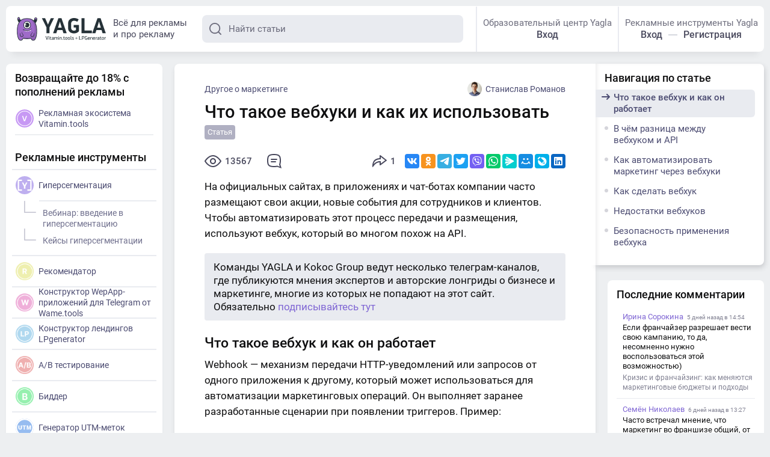

--- FILE ---
content_type: text/html; charset=utf-8
request_url: https://yagla.ru/blog/drugoe-o-marketinge/chto-takoe-vebhuki-i-kak-ih-ispolzovat--2311u98809/
body_size: 21867
content:
<!DOCTYPE html>
<html>
	<head>
		<meta charset="utf-8">
		<meta name="viewport" content="width=device-width,initial-scale=1,maximum-scale=1,user-scalable=no">
		<title>Что такое вебхуки и как их использовать | YAGLA</title>
		<meta name="description" content="Как автоматизировать размещение маркетинговых акций и событий, используя вебхук? И чем он похож на API"><meta property="og:description" content="Как автоматизировать размещение маркетинговых акций и событий, используя вебхук? И чем он похож на API"><meta property="twitter:description" content="Как автоматизировать размещение маркетинговых акций и событий, используя вебхук? И чем он похож на API"><link rel="canonical" href="https://yagla.ru/blog/drugoe-o-marketinge/chto-takoe-vebhuki-i-kak-ih-ispolzovat--2311u98809/"><meta property="og:url" content="https://yagla.ru/blog/drugoe-o-marketinge/chto-takoe-vebhuki-i-kak-ih-ispolzovat--2311u98809/"><meta property="og:site_name" content="yagla.ru"><meta property="og:type" content="article"><meta property="og:title" content="Что такое вебхуки и как их использовать | YAGLA"><meta property="og:image" content="https://yagla.ru/images/ogimage/post/b/2661.jpg"><meta property="vk:image" content="https://yagla.ru/images/ogimage/post/vk/2661.jpg"><meta name="twitter:card" content="summary_large_image"><meta property="twitter:title" content="Что такое вебхуки и как их использовать | YAGLA"><meta property="twitter:url" content="https://yagla.ru/blog/drugoe-o-marketinge/chto-takoe-vebhuki-i-kak-ih-ispolzovat--2311u98809/"><meta property="twitter:type" content="article"><meta property="twitter:image:src" content="https://yagla.ru/images/ogimage/post/b/2661.jpg"><link rel="image_src" href="https://yagla.ru/images/ogimage/post/b/2661.jpg">
		<link rel="preload" href="/dist-media/js/runtime~app.js?7e38a" as="script"><link rel="preload" href="/dist-media/js/vendor.js?7e38a" as="script"><link rel="preload" href="/dist-media/css/app.css?7e38a" as="style"><link rel="preload" href="/dist-media/js/app.js?7e38a" as="script"><link rel="preload" href="/dist-media/css/gen.css?7e38a" as="style"><link rel="preload" href="/dist-media/js/gen.js?7e38a" as="script"><link rel="preload" href="/dist-media/css/gen~user.css?7e38a" as="style"><link rel="preload" href="/dist-media/js/gen~user.js?7e38a" as="script"><link rel="prefetch" href="/dist-media/css/create.css?7e38a"><link rel="prefetch" href="/dist-media/css/edit.css?7e38a"><link rel="prefetch" href="/dist-media/css/land.css?7e38a"><link rel="prefetch" href="/dist-media/css/user.css?7e38a"><link rel="prefetch" href="/dist-media/js/create.js?7e38a"><link rel="prefetch" href="/dist-media/js/edit.js?7e38a"><link rel="prefetch" href="/dist-media/js/land.js?7e38a"><link rel="prefetch" href="/dist-media/js/user.js?7e38a"><link rel="prefetch" href="/dist-media/js/vendors~edit.js?7e38a">
		<link rel="stylesheet" href="/dist-media/css/app.css?7e38a"><link rel="stylesheet" href="/dist-media/css/gen.css?7e38a"><link rel="stylesheet" href="/dist-media/css/gen~user.css?7e38a">
		<link rel="preconnect" href="https://imgs.yagla.ru/">

        <!-- Yandex.Metrika counter -->
        <script type="text/javascript">
            (function(m,e,t,r,i,k,a){
                m[i]=m[i]||function(){(m[i].a=m[i].a||[]).push(arguments)};
                m[i].l=1*new Date();
                for (var j = 0; j < document.scripts.length; j++) {if (document.scripts[j].src === r) { return; }}
                k=e.createElement(t),a=e.getElementsByTagName(t)[0],k.async=1,k.src=r,a.parentNode.insertBefore(k,a)
            })(window, document,'script','https://mc.yandex.ru/metrika/tag.js', 'ym');

            ym(95650995, 'init', {webvisor:true, clickmap:true, ecommerce:"dataLayer", accurateTrackBounce:true, trackLinks:true});
        </script>
        <noscript><div><img src="https://mc.yandex.ru/watch/95650995" style="position:absolute; left:-9999px;" alt="" /></div></noscript>
        <!-- /Yandex.Metrika counter -->

        <!-- Yandex.Metrika counter -->
        <script type="text/javascript">
            (function(m,e,t,r,i,k,a){
                m[i]=m[i]||function(){(m[i].a=m[i].a||[]).push(arguments)};
                m[i].l=1*new Date();
                for (var j = 0; j < document.scripts.length; j++) {if (document.scripts[j].src === r) { return; }}
                k=e.createElement(t),a=e.getElementsByTagName(t)[0],k.async=1,k.src=r,a.parentNode.insertBefore(k,a)
            })(window, document,'script','https://mc.yandex.ru/metrika/tag.js', 'ym');

            ym(25007642, 'init', {webvisor:true, trackHash:true, clickmap:true, accurateTrackBounce:true, trackLinks:true});
        </script>

        <!-- /Yandex.Metrika counter -->
	</head>
	<body>
		<div id="app" data-server-rendered="true"><!----><div id="cont"><!----><div id="adv"></div><div class="head"><!----><a href="/"><svg class="logo"><use xlink:href="/dist-media/img/i.svg?df49e#logo-yvl"></use></svg></a><div class="tagline">Всё для рекламы<br>и про рекламу</div><!----><!----><!----><!----></div><!----><div class="layout"><div class="main middle_in_post"><div><!----><div><div class="post__full"><script type="application/ld+json">{"@context": "http://schema.org","@type":"Article","mainEntityOfPage":{"@type":"WebPage","@id":"https://yagla.ru/blog/drugoe-o-marketinge/chto-takoe-vebhuki-i-kak-ih-ispolzovat--2311u98809/"},"headline":"Что такое вебхуки и как их использовать","image":{"@type":"ImageObject","url":"https://yagla.ru/post/b/2661.jpg","width":1200,"height":627},"datePublished":"2023-11-14T20:57:51.000Z","dateModified":"2023-11-14T20:57:51.000Z","articleSection":["Другое о маркетинге"],"commentCount":"0","author":{"@type":"Person","name":"Станислав Романов"},"publisher":{"@type":"Organization","name":"yagla.ru","url": "https://yagla.ru/","logo":{"@type":"ImageObject","url":"https://imgs.yagla.ru/avatars/98809-1658931136-little.jpg","width":200,"height":200}}}</script><div class="post-navi"><div class="post-navi__wrap side-content open"><div class="title title_size_small">Навигация по статье</div><div class="post-navi__links"><a href="#chtotakoevebhukikakonrabotaet-" class="post-navi__link link"><!----><span>Что такое вебхук и как он работает</span></a><a href="#vchyomrazniczamezhduvebhukomnbspiapi-" class="post-navi__link link"><!----><span>В чём разница между вебхуком&nbsp;и API</span></a><a href="#kakavtomatizirovatmarketingcherezvebhuki-" class="post-navi__link link"><!----><span>Как автоматизировать маркетинг через вебхуки</span></a><a href="#kaksdelatvebhuk-" class="post-navi__link link"><!----><span>Как сделать вебхук</span></a><a href="#nedostatkivebhukov-" class="post-navi__link link"><!----><span>Недостатки вебхуков</span></a><a href="#bezopasnostprimeneniyavebhuka-" class="post-navi__link link"><!----><span>Безопасность применения вебхука</span></a><a href="#zaklyuchenie-" class="post-navi__link link"><!----><span>Заключение</span></a></div><div class="post-navi__current"></div><svg class="post-navi__sel"><use xlink:href="/dist-media/img/i.svg?df49e#arr-v"></use></svg></div></div><div class="page"><!----><div class="post__top"><a href="/blog/drugoe-o-marketinge/" class="post__cat link active">Другое о маркетинге</a><a href="/blog/user/414-stanislav-romanov/" class="post__author link"><div><div class="avatar avatar_size_small"><img src="https://imgs.yagla.ru/avatars/98809-1658931136-little.jpg"></img></div>Станислав Романов </div></a></div><h1 class="post__title">Что такое вебхуки и как их использовать</h1><div class="post__label label-long">Статья</div><!----><div class="post__props"><div><!----><div class="post__prop"><!----><svg class="post__view"><use xlink:href="/dist-media/img/i.svg?df49e#eye"></use></svg>13567</div></div><a href="/blog/drugoe-o-marketinge/chto-takoe-vebhuki-i-kak-ih-ispolzovat--2311u98809/#comments2661" class="post__prop"><svg class="post__comm"><use xlink:href="/dist-media/img/i.svg?df49e#comm"></use></svg>  </a><!----></div><div class="post__body content"><p >На официальных сайтах, в приложениях и чат-ботах компании часто размещают свои акции, новые события для сотрудников и клиентов. Чтобы автоматизировать этот процесс передачи и размещения, используют вебхук, который во многом похож на API.</p><h2 id='chtotakoevebhukikakonrabotaet'>Что такое вебхук и как он работает</h2><p >Webhook — механизм передачи HTTP-уведомлений или запросов от одного приложения к другому, который может использоваться для автоматизации маркетинговых операций. Он выполняет заранее разработанные сценарии при появлении триггеров. Пример:</p><ol><li>Посетитель разместил отзыв на сайте.</li><li>Сообщение автоматически попадает на сервер, который вызывает вебхук.</li><li>Владелец товарной карточки получает уведомление о появлении нового комментария.</li></ol><h2 id='vchyomrazniczamezhduvebhukomnbspiapi'>В чём разница между вебхуком&nbsp;и API</h2><p >Вебхук — не единственный инструмент для передачи информации между компонентами одной инфраструктуры. Кроме него, компании активно используют API (application programming interface). Отличие в том, что программный интерфейс имеет более широкую функциональность, но нужно тщательнее продумать, как интегрировать его в бизнес-процессы.</p><p >К примеру, маркетинговую CRM можно связать с операционной CRM при помощи как API, так и WebHook. Чтобы сделать интеграцию с применением интерфейса, понадобится программист или готовое IT-решение. Если же CRM поддерживает вебхуки, то хватит минимальных знаний настройки канала для экспорта данных.</p><p >По данным Zapier, 82%&nbsp;разработчиков предпочитают WebHook, поскольку он проще в реализации и обслуживании, чем стандартный поллинг, то есть опрос серверов насчёт изменений. При этом большинство поллингов (98,5%) не приводит к результату, а вебхук срабатывает только при появлении изменений.</p><h3 >Когда лучше внедрить API, а когда — вебхук</h3><p >Вебхук стоит использовать, когда нужно быстро реагировать и уведомлять внешние системы об определённых событиях. Этот механизм применяют для автоматического уведомления сторонних систем, например, о покупке или обновлении информации. При этом вебхук работает без задержек, что важно, если требуется срочность.</p><p >API же лучше использовать, когда компания нуждается в широком и гибком взаимодействии нескольких систем друг с другом. Программный интерфейс обеспечивает точку доступа к функциям и информации, которые могут использовать сторонние приложения. Внедрение API — длительный процесс, требующий детального планирования и создания документации, поэтому бизнес привлекает разработчиков.</p><p >API работают невероятно хорошо, когда вы уверены в частых изменениях данных. Относительно постоянные данные не нуждаются в API. Например, если вы управляете маркетплейсом или интернет-магазином, который регулярно отслеживает данные, в том числе по SEO, ценам, клиентам или обновляет статусы доставки, то API будет лучшим выбором.</p><p >API популярны по нескольким причинам:</p><ul><li>Не каждое приложение поддерживает интеграцию с вебхуками.</li><li>Иногда нужно знать только о результатах, а не о каждом событии при изменении объекта. Тем более, будет затратно делать уведомления по API после каждого события.</li><li>Вебхуки могут только уведомлять вас о событии, поэтому понадобится API вроде <a href="https://exolve.ru/products/sms-api/?utm_source=yagla&amp;utm_medium=refferal&amp;utm_campaign=sms_api_article&amp;utm_content=article&amp;utm_term=sms_api_exolve">SMS API</a>, если вы хотите что-то менять на основе новой информации.</li><li>Вебхук может не содержать всех необходимых вам данных. Поэтому используют API.</li></ul><h2 id='kakavtomatizirovatmarketingcherezvebhuki'>Как автоматизировать маркетинг через вебхуки</h2><p >WebHook позволяет автоматизировать экспорт данных между платформами. С их помощью компании доступны такие операции:</p><p ><b>Оповещение менеджеров и операторов кол-центра о действиях пользователей</b></p><p >Человек зашёл на официальный сайт онлайн-школы и кликнул на кнопку, чтобы получить обратный звонок. Информация поступает сотрудникам компании в CRM, которая автоматически ставит отделу продаж задачу на созвон&nbsp;с потенциальным клиентом.</p><img src='https://imgs.yagla.ru/blog/2661/j0phulzh25gpu45ajmz64oaclq9rezml-1699601962.png' alt='<br>'/><p >Можно выбрать другие триггеры. Например, клиент посетил базовый курс, открытый вебинар, окончил учёбу и так далее. Благодаря внедрению вебхука компания не пропустит «тёплого» клиента и свяжется с человеком до того, как он «остынет».</p><p ><b>Персонализация маркетинговых акций</b></p><p >С применением вебхуков можно сделать маркетинговые предложения более релевантными для сегмента целевой аудитории и конкретных клиентов. Для этого компании настраивают обмен данных с CRM.</p><p >К примеру, каршеринг Anytime.kz в Казахстане с помощью CRM и вебхука&nbsp;автоматически дарит клиентам скидочный купон на аренду любой машины на день рождения.</p><h2 id='kaksdelatvebhuk'>Как сделать вебхук</h2><p >Чтобы настроить вебхук, необязательно&nbsp;разрабатывать софт и даже разбираться в основах программирования. Для этого можно воспользоваться бесплатным инструментом webhook.site.</p><img src='https://imgs.yagla.ru/blog/2661/image1-1699601963.png' alt=' webhook.site'/><p >Сервис автоматически сгенерирует ссылку с персональным идентификатором. Его нужно взять и вставить в настройки вебхука, которые доступны на странице настроек ресурса.</p><p >К примеру, в GitHub эта форма находится по пути Settings/Webhooks.</p><p >Когда webhook настроен, инициирующее событие (триггер) может отправлять информацию на указанный URL вебхука. Чтобы он правильно обработал передаваемые данные, отправляющая сторона обычно указывает заголовок Content-Type со значением application/json в запросе. Он говорит о том, что данные уйдут в формате JSON.</p><h2 id='nedostatkivebhukov'>Недостатки вебхуков</h2><p >Основные проблемы этого механизма — права доступа и методы взаимодействия. Webhook создают и контролируют администраторы, а данные передают по JSON API. Из-за этого нужно внимательно выбирать платформы для развёртки вебхука. Если в алгоритме возникли сбои, а платформа для развёртывания вебхука&nbsp;не создаёт запасные копии, есть риск удаления всех данных.</p><p >Иногда сбои случаются на стороне пользователя, а не поставщика софта. К примеру, данные загружаются очень часто, из-за чего клиентское приложение не справляется с нагрузкой. Подобное возникает во время DDoS-атак.</p><p >Также нужно учитывать, что вебхук готов к меньшему объёму данных, чем API. Крупному бизнесу с огромным потоком запросов больше подходит программный интерфейс, а не вебхук.</p><p >Для примера приведём SMS API от&nbsp;Exolve. Платформа способна обрабатывать массивы информации из разных источников, забирать данные из чатов и маркетинговых сервисов, а также сохранять информацию в CRM и аналитических инструментах.</p><h2 id='bezopasnostprimeneniyavebhuka'>Безопасность применения вебхука</h2><p >Если ваши вебхуки&nbsp;работают с публичными URL, всегда есть риск перехвата. Этот механизм создали не для обеспечения защиты, поэтому разработчики должны самостоятельно решать&nbsp;вопросы безопасности. Работая с вебхуком, нужно учитывать, что запросы могут дублироваться, данные могут перехватить, а также нет проверки источника и получателя информации.</p><p >Это главная слабость в безопасности механизма: перехватить информацию и послать пользователю изменённые сведения способен кто угодно. Чтобы устранить недостаток, рекомендуется следующее:</p><ul><li>Применять HTTPS для шифрования трафика.</li><li>Создавать вебхуки&nbsp;на индивидуальных URL.</li><li>Интегрировать технологию Basic Auth для проверки пользователей.</li><li>Проверять запросы и контролировать их подлинность.</li><li>Вести журнал действий, чтобы отслеживать все входящие запросы и обнаруживать возможные инциденты и некорректное поведение вебхука.</li></ul><p >Применение персональных URL-адресов и базовой идентификации пользователей сделает&nbsp;канал более защищённым, однако часто этого не хватает для полной безопасности. Аутентификацию с помощью уникальных токенов проще внедрить, но для усиления защиты лучше применять проверку подписи.</p><h2 id='zaklyuchenie'>Заключение</h2><p >Вебхук — более простая замена API. Чтобы получать ответы, не нужно отправлять запросы, поскольку механизм автоматически уведомляет об изменениях. Благодаря вебхуку система предупреждает менеджеров и операторов кол-центра о совершённых действиях.</p><p >Работая с вебхуком, нужно учитывать, что знание программирования не требуется. Большинство сервисов имеет понятные инструменты, интерфейс для работы и готовые решения.</p><p >Однако у них есть минусы, которые нельзя игнорировать, поскольку хакеры могут попытаться взломать вебхук и похитить данные или повлиять на работу IT-инфраструктуры. Потому нужно точно понимать ограничения и вовремя переходить на API:</p><ul><li>При работе с большими объёмами данных.</li><li>При появлении сбоев и большой нагрузки.</li><li>Если очевидны риски удаления и перехвата данных.</li></ul></div><div class="native-blocks"><div class="nat-block12661"><!----></div><div class="nat-block22661"><!----></div><div class="nat-block32661"><!----></div><div class="nat-block42661"><!----></div><div class="nat-block52661"><div class="nat-block nat_bg"><noindex><div class="small-list__title title title_size_small">Похожие статьи</div><a href="/blog/drugoe-o-marketinge/mif-o-multikanalnosti-pochemu-internet-marketing-v-5-kanalah-mojet-privesti-k-haosu--2601u119285/" class="nat__link">Миф о мультиканальности: почему интернет-маркетинг в 5 каналах может привести к хаосу</a><a href="/blog/drugoe-o-marketinge/tolko-s-soglasiya-polzovatelya-v-rossii-s-1-marta-zapretyat-avtomaticheski-spisyvat-dengi-za-podpiski--2601u106040/" class="nat__link">Только с согласия пользователя: в России с 1 марта запретят автоматически списывать деньги за подписки 
</a><a href="/blog/drugoe-o-marketinge/seo-voronka-v-deystvii-160-informacionnogo-trafika-dlya-sayta-stroymaterialov--2601u115708/" class="nat__link">SEO-воронка в действии: +160% информационного трафика для сайта стройматериалов</a></noindex></div></div><div class="nat-block62661"><!----></div></div><div data-nosnippet="" class="content crauthor-block nat_bg"><noindex><noindex> Команды YAGLA и Kokoc Group ведут несколько телеграм-каналов, где публикуются мнения экспертов и авторские лонгриды о бизнесе и маркетинге, многие из которых не попадают на этот сайт. Обязательно подписывайтесь по ссылке: <a href="https://t.me/addlist/EhE5LANnrBphMjUy" target="_blank" rel="nofollow" class="link-v">https://t.me/addlist/EhE5LANnrBphMjUy</a></noindex></noindex></div><div> Метки: <a href="/blog/tag/avtomatizaciya-marketinga/" class="link-v">автоматизация маркетинга</a>,  <a href="/blog/tag/vebhuki/" class="link-v">вебхуки</a>,  <a href="/blog/tag/api/" class="link-v">api</a>,  <a href="/blog/tag/kak-sdelat-vebhuk/" class="link-v">как сделать вебхук</a>,  <a href="/blog/tag/kak-rabotaet-vebhuk/" class="link-v">как работает вебхук</a> </div><a href="/blog/user/414-stanislav-romanov/" class="post__full-author"><div class="avatar avatar_size_middle"><img src="https://imgs.yagla.ru/avatars/98809-1658931136-big.jpg"></img></div><div class="full-author__name"><b>Станислав Романов</b><!----></div></a><div class="post__props"><div class="post__prop"><!----><svg class="post__view"><use xlink:href="/dist-media/img/i.svg?df49e#eye"></use></svg>13567</div><a href="/blog/drugoe-o-marketinge/chto-takoe-vebhuki-i-kak-ih-ispolzovat--2311u98809/#comments2661" class="post__prop"><svg class="post__comm"><use xlink:href="/dist-media/img/i.svg?df49e#comm"></use></svg>  </a><div class="rating"><button class="rating__like"><svg><use xlink:href="/dist-media/img/i.svg?df49e#like"></use></svg></button><div class="rating__tooltip"><!----><b class="rating__val rating-green">3</b></div><button class="rating__dislike"><svg><use xlink:href="/dist-media/img/i.svg?df49e#like"></use></svg></button></div></div></div></div><!----><!----><div class="small-list block list_type_normal"><div class="small-list__title title title_size_middle"><!---->Читайте ещё статьи по этой теме </div><a href="/blog/drugoe-o-marketinge/masshtabirovanie-bez-poter-sistemnyy-audit-kak-fundament-pribylnosti-v-e-commerce--2601u116186/" class="small-post"><p class="small-post__title">Масштабирование без потерь: системный аудит как фундамент прибыльности в E-commerce <span>Статья</span></p><div class="small-post__text"><span>Увеличение рекламного бюджета — стандартный шаг для развития интернет-магазина.  На начальных этапах рост вложений обычно конвертируется в соразмерный рост выручки.</span><span class="small-post__comm"><svg><use xlink:href="/dist-media/img/i.svg?df49e#comm"></use></svg> </span></div></a><a href="/blog/drugoe-o-marketinge/ok-cena-yandeks-dobavil-v-poisk-podskazki-dlya-ocenki-stoimosti-lekarstv-kosmetiki-i-parfyumerii--2601u106040/" class="small-post"><p class="small-post__title">«ОК-цена»: Яндекс добавил в поиск подсказки для оценки стоимости лекарств, косметики и парфюмерии
 <span>Статья</span></p><div class="small-post__text"><span>Благодаря меткам пользователи могут увидеть, цена каких товаров соответствует рынку, а где снижена или завышена. .</span><span class="small-post__comm"><svg><use xlink:href="/dist-media/img/i.svg?df49e#comm"></use></svg> </span></div></a><a href="/blog/drugoe-o-marketinge/trendy-v-digital-chto-nas-jdet-i-kak-s-etim-rabotat--2512u118640/" class="small-post"><p class="small-post__title">Тренды в digital: что нас ждёт и как с этим работать? <span>Статья</span></p><div class="small-post__text"><span>Мир меняется слишком быстро, чтобы игнорировать тренды, — и слишком хаотично, чтобы бездумно за ними гнаться.  В digital они появляются, трансформируются и исчезают: иногда за месяцы, иногда — за пару дней.</span><span class="small-post__comm"><svg><use xlink:href="/dist-media/img/i.svg?df49e#comm"></use></svg> </span></div></a><button class="btn btn_more btn_size_middle btn_wide btn_color_light"> Показать ещё <svg><use xlink:href="/dist-media/img/i.svg?df49e#arr"></use></svg></button></div><div id="comments2661" class="comments-block"><div class="title title_size_small">Написать комментарий</div><div class="user_add_comment"><div class="comment__user"><div class="comment__ava"><svg class="ava_user"><use xlink:href="/dist-media/img/i.svg?df49e#user"></use></svg></div><b class="comment__name"></b><button class="btn btn_size_middle">войти</button></div><form class="comments__form"><div class="field comments__field field_size_middle no_resize"><textarea placeholder="Введите текст" value="" class="field__el field_type_textarea"></textarea><!----></div><button disabled="disabled" class="btn btn_size_middle btn_color_gray disabled">Отправить</button></form><!----></div><!----></div><!----><div class="small-list block list_type_normal"><div class="small-list__title title title_size_middle"><!---->Обсуждаемое </div><a href="/blog/kontekstnaya-reklama/kakie-reklamnye-kanaly-prinosyat-90-pacientov-a-kakie-tolko-rashoduyut-byudjet-kliniki--2512u115847-1/" class="small-post"><p class="small-post__title">Какие рекламные каналы приносят 90% пациентов, а какие только расходуют бюджет клиники? <span>Статья</span></p><div class="small-post__text"><span>Я точно знаю, что сейчас чувствует владелец косметологической клиники: вы вложили душу в оборудование, сервис, создание команды профессионалов, но маркетинг приносит лишь головную боль.  Рекламные расходы растут, а реальная прибыль нет.</span><span class="small-post__comm"><svg><use xlink:href="/dist-media/img/i.svg?df49e#comm"></use></svg>6 </span></div></a><a href="/blog/drugoe-o-marketinge/krizis-i-franchayzing-kak-menyayutsya-marketingovye-byudjety-i-podhody--2512u104397/" class="small-post"><p class="small-post__title">Кризис и франчайзинг: как меняются маркетинговые бюджеты и подходы <span>Статья</span></p><div class="small-post__text"><span>Сокращение расходов на маркетинг — один из первых признаков кризиса.  Рынок меняется, сжимается и предприниматели вынуждены искать новые подходы, чтобы не откручивать по 300 тысяч рублей в день на рекламу.</span><span class="small-post__comm"><svg><use xlink:href="/dist-media/img/i.svg?df49e#comm"></use></svg>2 </span></div></a><a href="/blog/socialnye-seti/kak-sozdat-i-prodvigat-kanal-v-max-besplatnyy-platnyy-i-organicheskiy-nabor-podpischikov-dlya-biznesa--2601u119387/" class="small-post"><p class="small-post__title">Как создать и продвигать канал в MAX: бесплатный, платный и органический набор подписчиков для бизнеса <span>Статья</span></p><div class="small-post__text"><span>Все чаще происходят блокировки тех или иных сервисов, поэтому у бизнеса возникает запрос на создание запасной платформы, чтобы не потерять свою аудиторию и бизнес.  И даже если не брать в учетом возможные ограничения: количество скачиваний у МАКС растет, количество активной аудитории в каналах тоже.</span><span class="small-post__comm"><svg><use xlink:href="/dist-media/img/i.svg?df49e#comm"></use></svg>1 </span></div></a><!----></div><!----><!----><!----><div class="small-list block list_type_normal"><div class="small-list__title title title_size_middle"><!---->Свежее </div><a href="/blog/socialnye-seti/avtory-kontenta-smogut-zarabatyvat-na-shopsah-cherez-lichnye-profili-vkontakte--2601u106040/" class="small-post"><p class="small-post__title">Авторы контента смогут зарабатывать на шопсах через личные профили ВКонтакте
 <span>Статья</span></p><div class="small-post__text"><span>Опция доступна участникам программы VK AdBlogger с аудиторией от 1 тысячи подписчиков. undefined.</span><span class="small-post__comm"><svg><use xlink:href="/dist-media/img/i.svg?df49e#comm"></use></svg> </span></div></a><a href="/blog/bezopasnost/v-gosdume-predlojili-zapretit-tysyachi-razdevayushchih-ii-servisov--2601u106040/" class="small-post"><p class="small-post__title">В Госдуме предложили запретить тысячи «раздевающих» ИИ-сервисов
 <span>Статья</span></p><div class="small-post__text"><span>Подобный контент может использоваться для унижения и психологического давления, считают парламентарии. .</span><span class="small-post__comm"><svg><use xlink:href="/dist-media/img/i.svg?df49e#comm"></use></svg> </span></div></a><a href="/blog/rynok/operatory-svyazi-v-rossii-vvodyat-platu-za-bezlimitnyy-internet--teper-eto-stanet-dopolnitelnoy-uslugoy-dlya-arhivnyh-tarifov--2/" class="small-post"><p class="small-post__title">Операторы связи в России вводят плату за безлимитный интернет – теперь это станет дополнительной услугой для архивных тарифов
 <span>Статья</span></p><div class="small-post__text"><span>«Мегафон» и «Билайн» уже начали информировать абонентов об изменениях. .</span><span class="small-post__comm"><svg><use xlink:href="/dist-media/img/i.svg?df49e#comm"></use></svg> </span></div></a><!----></div><!----></div><div class="related-post"><!----></div></div></div><div position="left" class="left-bar sidebar"><div class="left-bar__body"><div class="side-tools"><div class="side-content tools-block"><div class="title title_size_small"><a href="https://vitamin.tools/foragency" target="_blank">Возвращайте до 18% с пополнений рекламы</a></div><div class="tools vitamin-tools"><a href="https://vitamin.tools/" target="_blank" class="tool__item link"><div class="tool__ico"><svg><use xlink:href="/dist-media/img/i.svg?df49e#tool-vitamin"></use></svg></div><p>Рекламная экосистема Vitamin.tools</p></a></div><div class="side-detach"></div><div class="title title-yagla title_size_small">Рекламные инструменты</div><div class="tools"><a href="https://vitamin.tools/gipersegmentaciya/" target="_blank" class="tool__item link"><div class="tool__ico tool-violet"><svg><use xlink:href="/dist-media/img/i.svg?df49e#tool-yagla"></use></svg></div><p>Гиперсегментация</p></a><div class="tool__subs"><a href="https://yagla.ru/site/videocourse-1/" target="_blank" class="tool__sub link"><svg><use xlink:href="/dist-media/img/i.svg?df49e#sub"></use></svg> Вебинар: введение в гиперсегментацию </a><a href="/blog/keysy/" class="tool__sub link"><svg><use xlink:href="/dist-media/img/i.svg?df49e#sub"></use></svg> Кейсы гиперсегментации </a></div><a href="https://vitamin.tools/recomendator" target="_blank" class="tool__item link"><div class="tool__ico"><img src="/dist-media/images/recom.c466b465.png" alt="Рекомендатор"></div> Рекомендатор </a><a href="https://wame.tools/" target="_blank" class="tool__item link"><div class="tool__ico"><img src="/dist-media/images/wame.b1cc9bc9.png" alt="Конструктор WepApp-приложений для Telegram от Wame.tools"></div> Конструктор WepApp-приложений для Telegram от Wame.tools </a><a href="https://lpgenerator.ru/" target="_blank" class="tool__item link"><div class="tool__ico"><img src="/dist-media/images/lp.ad5408a1.png" alt="Конструктор лендингов LPgenerator"></div> Конструктор лендингов LPgenerator </a><a href="https://vitamin.tools/ab-tests" target="_blank" class="tool__item link"><div class="tool__ico"><img src="/dist-media/images/a_b.790313d1.png" alt="A/B тестирование"></div> A/B тестирование </a><a href="https://vitamin.tools/bidder" target="_blank" class="tool__item link"><div class="tool__ico"><img src="/dist-media/images/bidder.520bcf06.png" alt="Биддер"></div> Биддер </a><a href="https://yagla.ru/tools/utmgenerator/" target="_blank" class="tool__item link"><div class="tool__ico tool-blue"><svg><use xlink:href="/dist-media/img/i.svg?df49e#tool-utm"></use></svg></div> Генератор UTM-меток </a><a href="https://yagla.ru/tools/normalizator" target="_blank" class="tool__item link"><div class="tool__ico"><img src="/dist-media/images/normalizator.e94d07ab.png" alt="Нормализатор ключевых слов"></div> Нормализатор ключевых слов </a></div></div><div class="side-block__links"><a href="https://yagla.ru/tariff/" target="_blank" class="link">Тарифы</a><a href="https://yagla.ru/support/" target="_blank" class="link">Поддержка клиентов</a><a href="https://www.youtube.com/@Vitamin_tools/videos" target="_blank" class="link">Отзывы об экосистеме Vitamin.tools и инструментах Yagla</a><a href="https://yagla.ru/knowledge/" target="_blank" class="link">База знаний</a></div></div><div class="foot"><div class="foot__socials"><a href="https://www.youtube.com/c/YaglaRuOnline" rel="nofollow" target="_blank" class="foot__soc"><svg class="social-yt"><use xlink:href="/dist-media/img/i.svg?df49e#social-yt"></use></svg></a><a href="https://vk.com/multilanding" rel="nofollow" target="_blank" class="foot__soc"><svg class="social-vk"><use xlink:href="/dist-media/img/i.svg?df49e#soc-vk"></use></svg></a><a href="https://t.me/yagla" rel="nofollow" target="_blank" class="foot__soc"><svg class="social-tg"><use xlink:href="/dist-media/img/i.svg?df49e#soc-tg"></use></svg></a></div><div class="foot__rights"> © 2014-2025 Все права<br> принадлежат ООО «ЯГЛА»<br><a href="https://yagla.ru/p_rekvizity-i-pravila/" target="_blank">Реквизиты и правила</a></div><div class="foot__txt"> Оставляя свои контактные данные, вы принимаете условия <a href="https://yagla.ru/p_polzovatelskoe-soglashenie/" target="_blank">Пользовательского соглашения</a> и даете своё согласие на обработку персональных данных, в соответствии с Федеральным законом от 27.07.2006 года №152-ФЗ, на условиях и для целей, определенных <a href="https://yagla.ru/p_politika-konfidencialnosti/" target="_blank">Политикой конфиденциальности</a>. <br><br> Генеральный партнер: Zitron Services LLP <br> OC434997, 85 Great Portland Street, 1st Floor, London W1W 7LT, United Kingdom <br><br> Минцифры России включило програмное обеспечение Yagla в <a href="https://reestr.digital.gov.ru/reestr/1578343/" target="_blank">реестр отечественного программного обеспечения</a></div></div><!----><div class="sidebar_edulicence"> Образовательная деятельность в Ягле (ООО «Ягла») ведется на основании <a href="https://islod.obrnadzor.gov.ru/rlic/details/44727dd3-65e0-6b19-5f37-59e56eade6b4/" target="_blank">государственной лицензии № Л035-01212-59/00203793</a><br> от 01.07.2021 <br><a href="https://yagla.ru/p_svedeniya-ob-obrazovatelnoy-organizacii">Сведения об образовательной организации</a></div><div class="side-edu side-content block"><div class="title title_size_small">Обучение</div><div></div></div><div class="guest-blog"><button class="big-btn"><svg><use xlink:href="/dist-media/img/i.svg?df49e#add-blog"></use></svg>Заведите свой блог<br> на Yagla </button></div></div></div><!----></div><!----></div><!----></div>
		<script>window.__INITIAL_STATE__={"general":{"screen":0,"yaglaBanners":[],"visibleCreateBlog":false,"lastComments":[]},"auth":{"user":null,"token":null},"user":{"info":false,"publicUser":false},"stform":{"content":{}},"posts":{"shortPosts":{},"posts":[{"id":2661,"url":"\u002Fblog\u002Fdrugoe-o-marketinge\u002Fchto-takoe-vebhuki-i-kak-ih-ispolzovat--2311u98809\u002F","pageTitle":"Что такое вебхуки и как их использовать","pageMetaDescription":"Как автоматизировать размещение маркетинговых акций и событий, используя вебхук? И чем он похож на API","pageMetaKeywords":"","title":"Что такое вебхуки и как их использовать","image":"https:\u002F\u002Fimgs.yagla.ru\u002Fpost\u002Fpreview\u002F2661-1699601935.webp","category":{"id":34,"title":"Другое о маркетинге","url":"\u002Fblog\u002Fdrugoe-o-marketinge\u002F"},"content":"\u003Cp \u003EНа официальных сайтах, в приложениях и чат-ботах компании часто размещают свои акции, новые события для сотрудников и клиентов. Чтобы автоматизировать этот процесс передачи и размещения, используют вебхук, который во многом похож на API.\u003C\u002Fp\u003E\u003Ch2 id='chtotakoevebhukikakonrabotaet'\u003EЧто такое вебхук и как он работает\u003C\u002Fh2\u003E\u003Cp \u003EWebhook — механизм передачи HTTP-уведомлений или запросов от одного приложения к другому, который может использоваться для автоматизации маркетинговых операций. Он выполняет заранее разработанные сценарии при появлении триггеров. Пример:\u003C\u002Fp\u003E\u003Col\u003E\u003Cli\u003EПосетитель разместил отзыв на сайте.\u003C\u002Fli\u003E\u003Cli\u003EСообщение автоматически попадает на сервер, который вызывает вебхук.\u003C\u002Fli\u003E\u003Cli\u003EВладелец товарной карточки получает уведомление о появлении нового комментария.\u003C\u002Fli\u003E\u003C\u002Fol\u003E\u003Ch2 id='vchyomrazniczamezhduvebhukomnbspiapi'\u003EВ чём разница между вебхуком&nbsp;и API\u003C\u002Fh2\u003E\u003Cp \u003EВебхук — не единственный инструмент для передачи информации между компонентами одной инфраструктуры. Кроме него, компании активно используют API (application programming interface). Отличие в том, что программный интерфейс имеет более широкую функциональность, но нужно тщательнее продумать, как интегрировать его в бизнес-процессы.\u003C\u002Fp\u003E\u003Cp \u003EК примеру, маркетинговую CRM можно связать с операционной CRM при помощи как API, так и WebHook. Чтобы сделать интеграцию с применением интерфейса, понадобится программист или готовое IT-решение. Если же CRM поддерживает вебхуки, то хватит минимальных знаний настройки канала для экспорта данных.\u003C\u002Fp\u003E\u003Cp \u003EПо данным Zapier, 82%&nbsp;разработчиков предпочитают WebHook, поскольку он проще в реализации и обслуживании, чем стандартный поллинг, то есть опрос серверов насчёт изменений. При этом большинство поллингов (98,5%) не приводит к результату, а вебхук срабатывает только при появлении изменений.\u003C\u002Fp\u003E\u003Ch3 \u003EКогда лучше внедрить API, а когда — вебхук\u003C\u002Fh3\u003E\u003Cp \u003EВебхук стоит использовать, когда нужно быстро реагировать и уведомлять внешние системы об определённых событиях. Этот механизм применяют для автоматического уведомления сторонних систем, например, о покупке или обновлении информации. При этом вебхук работает без задержек, что важно, если требуется срочность.\u003C\u002Fp\u003E\u003Cp \u003EAPI же лучше использовать, когда компания нуждается в широком и гибком взаимодействии нескольких систем друг с другом. Программный интерфейс обеспечивает точку доступа к функциям и информации, которые могут использовать сторонние приложения. Внедрение API — длительный процесс, требующий детального планирования и создания документации, поэтому бизнес привлекает разработчиков.\u003C\u002Fp\u003E\u003Cp \u003EAPI работают невероятно хорошо, когда вы уверены в частых изменениях данных. Относительно постоянные данные не нуждаются в API. Например, если вы управляете маркетплейсом или интернет-магазином, который регулярно отслеживает данные, в том числе по SEO, ценам, клиентам или обновляет статусы доставки, то API будет лучшим выбором.\u003C\u002Fp\u003E\u003Cp \u003EAPI популярны по нескольким причинам:\u003C\u002Fp\u003E\u003Cul\u003E\u003Cli\u003EНе каждое приложение поддерживает интеграцию с вебхуками.\u003C\u002Fli\u003E\u003Cli\u003EИногда нужно знать только о результатах, а не о каждом событии при изменении объекта. Тем более, будет затратно делать уведомления по API после каждого события.\u003C\u002Fli\u003E\u003Cli\u003EВебхуки могут только уведомлять вас о событии, поэтому понадобится API вроде \u003Ca href=\"https:\u002F\u002Fexolve.ru\u002Fproducts\u002Fsms-api\u002F?utm_source=yagla&amp;utm_medium=refferal&amp;utm_campaign=sms_api_article&amp;utm_content=article&amp;utm_term=sms_api_exolve\"\u003ESMS API\u003C\u002Fa\u003E, если вы хотите что-то менять на основе новой информации.\u003C\u002Fli\u003E\u003Cli\u003EВебхук может не содержать всех необходимых вам данных. Поэтому используют API.\u003C\u002Fli\u003E\u003C\u002Ful\u003E\u003Ch2 id='kakavtomatizirovatmarketingcherezvebhuki'\u003EКак автоматизировать маркетинг через вебхуки\u003C\u002Fh2\u003E\u003Cp \u003EWebHook позволяет автоматизировать экспорт данных между платформами. С их помощью компании доступны такие операции:\u003C\u002Fp\u003E\u003Cp \u003E\u003Cb\u003EОповещение менеджеров и операторов кол-центра о действиях пользователей\u003C\u002Fb\u003E\u003C\u002Fp\u003E\u003Cp \u003EЧеловек зашёл на официальный сайт онлайн-школы и кликнул на кнопку, чтобы получить обратный звонок. Информация поступает сотрудникам компании в CRM, которая автоматически ставит отделу продаж задачу на созвон&nbsp;с потенциальным клиентом.\u003C\u002Fp\u003E\u003Cimg src='https:\u002F\u002Fimgs.yagla.ru\u002Fblog\u002F2661\u002Fj0phulzh25gpu45ajmz64oaclq9rezml-1699601962.png' alt='\u003Cbr\u003E'\u002F\u003E\u003Cp \u003EМожно выбрать другие триггеры. Например, клиент посетил базовый курс, открытый вебинар, окончил учёбу и так далее. Благодаря внедрению вебхука компания не пропустит «тёплого» клиента и свяжется с человеком до того, как он «остынет».\u003C\u002Fp\u003E\u003Cp \u003E\u003Cb\u003EПерсонализация маркетинговых акций\u003C\u002Fb\u003E\u003C\u002Fp\u003E\u003Cp \u003EС применением вебхуков можно сделать маркетинговые предложения более релевантными для сегмента целевой аудитории и конкретных клиентов. Для этого компании настраивают обмен данных с CRM.\u003C\u002Fp\u003E\u003Cp \u003EК примеру, каршеринг Anytime.kz в Казахстане с помощью CRM и вебхука&nbsp;автоматически дарит клиентам скидочный купон на аренду любой машины на день рождения.\u003C\u002Fp\u003E\u003Ch2 id='kaksdelatvebhuk'\u003EКак сделать вебхук\u003C\u002Fh2\u003E\u003Cp \u003EЧтобы настроить вебхук, необязательно&nbsp;разрабатывать софт и даже разбираться в основах программирования. Для этого можно воспользоваться бесплатным инструментом webhook.site.\u003C\u002Fp\u003E\u003Cimg src='https:\u002F\u002Fimgs.yagla.ru\u002Fblog\u002F2661\u002Fimage1-1699601963.png' alt=' webhook.site'\u002F\u003E\u003Cp \u003EСервис автоматически сгенерирует ссылку с персональным идентификатором. Его нужно взять и вставить в настройки вебхука, которые доступны на странице настроек ресурса.\u003C\u002Fp\u003E\u003Cp \u003EК примеру, в GitHub эта форма находится по пути Settings\u002FWebhooks.\u003C\u002Fp\u003E\u003Cp \u003EКогда webhook настроен, инициирующее событие (триггер) может отправлять информацию на указанный URL вебхука. Чтобы он правильно обработал передаваемые данные, отправляющая сторона обычно указывает заголовок Content-Type со значением application\u002Fjson в запросе. Он говорит о том, что данные уйдут в формате JSON.\u003C\u002Fp\u003E\u003Ch2 id='nedostatkivebhukov'\u003EНедостатки вебхуков\u003C\u002Fh2\u003E\u003Cp \u003EОсновные проблемы этого механизма — права доступа и методы взаимодействия. Webhook создают и контролируют администраторы, а данные передают по JSON API. Из-за этого нужно внимательно выбирать платформы для развёртки вебхука. Если в алгоритме возникли сбои, а платформа для развёртывания вебхука&nbsp;не создаёт запасные копии, есть риск удаления всех данных.\u003C\u002Fp\u003E\u003Cp \u003EИногда сбои случаются на стороне пользователя, а не поставщика софта. К примеру, данные загружаются очень часто, из-за чего клиентское приложение не справляется с нагрузкой. Подобное возникает во время DDoS-атак.\u003C\u002Fp\u003E\u003Cp \u003EТакже нужно учитывать, что вебхук готов к меньшему объёму данных, чем API. Крупному бизнесу с огромным потоком запросов больше подходит программный интерфейс, а не вебхук.\u003C\u002Fp\u003E\u003Cp \u003EДля примера приведём SMS API от&nbsp;Exolve. Платформа способна обрабатывать массивы информации из разных источников, забирать данные из чатов и маркетинговых сервисов, а также сохранять информацию в CRM и аналитических инструментах.\u003C\u002Fp\u003E\u003Ch2 id='bezopasnostprimeneniyavebhuka'\u003EБезопасность применения вебхука\u003C\u002Fh2\u003E\u003Cp \u003EЕсли ваши вебхуки&nbsp;работают с публичными URL, всегда есть риск перехвата. Этот механизм создали не для обеспечения защиты, поэтому разработчики должны самостоятельно решать&nbsp;вопросы безопасности. Работая с вебхуком, нужно учитывать, что запросы могут дублироваться, данные могут перехватить, а также нет проверки источника и получателя информации.\u003C\u002Fp\u003E\u003Cp \u003EЭто главная слабость в безопасности механизма: перехватить информацию и послать пользователю изменённые сведения способен кто угодно. Чтобы устранить недостаток, рекомендуется следующее:\u003C\u002Fp\u003E\u003Cul\u003E\u003Cli\u003EПрименять HTTPS для шифрования трафика.\u003C\u002Fli\u003E\u003Cli\u003EСоздавать вебхуки&nbsp;на индивидуальных URL.\u003C\u002Fli\u003E\u003Cli\u003EИнтегрировать технологию Basic Auth для проверки пользователей.\u003C\u002Fli\u003E\u003Cli\u003EПроверять запросы и контролировать их подлинность.\u003C\u002Fli\u003E\u003Cli\u003EВести журнал действий, чтобы отслеживать все входящие запросы и обнаруживать возможные инциденты и некорректное поведение вебхука.\u003C\u002Fli\u003E\u003C\u002Ful\u003E\u003Cp \u003EПрименение персональных URL-адресов и базовой идентификации пользователей сделает&nbsp;канал более защищённым, однако часто этого не хватает для полной безопасности. Аутентификацию с помощью уникальных токенов проще внедрить, но для усиления защиты лучше применять проверку подписи.\u003C\u002Fp\u003E\u003Ch2 id='zaklyuchenie'\u003EЗаключение\u003C\u002Fh2\u003E\u003Cp \u003EВебхук — более простая замена API. Чтобы получать ответы, не нужно отправлять запросы, поскольку механизм автоматически уведомляет об изменениях. Благодаря вебхуку система предупреждает менеджеров и операторов кол-центра о совершённых действиях.\u003C\u002Fp\u003E\u003Cp \u003EРаботая с вебхуком, нужно учитывать, что знание программирования не требуется. Большинство сервисов имеет понятные инструменты, интерфейс для работы и готовые решения.\u003C\u002Fp\u003E\u003Cp \u003EОднако у них есть минусы, которые нельзя игнорировать, поскольку хакеры могут попытаться взломать вебхук и похитить данные или повлиять на работу IT-инфраструктуры. Потому нужно точно понимать ограничения и вовремя переходить на API:\u003C\u002Fp\u003E\u003Cul\u003E\u003Cli\u003EПри работе с большими объёмами данных.\u003C\u002Fli\u003E\u003Cli\u003EПри появлении сбоев и большой нагрузки.\u003C\u002Fli\u003E\u003Cli\u003EЕсли очевидны риски удаления и перехвата данных.\u003C\u002Fli\u003E\u003C\u002Ful\u003E","countViews":13567,"countComments":0,"countShared":1,"status":2,"rating":{"likes":4,"dislikes":1},"tags":[{"url":"\u002Fblog\u002Ftag\u002Favtomatizaciya-marketinga","entry":"автоматизация маркетинга"},{"url":"\u002Fblog\u002Ftag\u002Fvebhuki","entry":"вебхуки"},{"url":"\u002Fblog\u002Ftag\u002Fapi","entry":"api"},{"url":"\u002Fblog\u002Ftag\u002Fkak-sdelat-vebhuk","entry":"как сделать вебхук"},{"url":"\u002Fblog\u002Ftag\u002Fkak-rabotaet-vebhuk","entry":"как работает вебхук"}],"tableContent":[{"id":"chtotakoevebhukikakonrabotaet","title":"Что такое вебхук и как он работает","isVisible":0},{"id":"vchyomrazniczamezhduvebhukomnbspiapi","title":"В чём разница между вебхуком&nbsp;и API","isVisible":0},{"id":"kakavtomatizirovatmarketingcherezvebhuki","title":"Как автоматизировать маркетинг через вебхуки","isVisible":0},{"id":"kaksdelatvebhuk","title":"Как сделать вебхук","isVisible":0},{"id":"nedostatkivebhukov","title":"Недостатки вебхуков","isVisible":0},{"id":"bezopasnostprimeneniyavebhuka","title":"Безопасность применения вебхука","isVisible":0},{"id":"zaklyuchenie","title":"Заключение","isVisible":0}],"isLongread":1,"relatedpostIds":[4759,4750,4748,4746,4741,4718,4710,4702,4695,4685,4667,4666,4660,4655,4631,4626,4623,4615,4596,4579,4557,4556,4552,4549,4547,4545,4531,4514,4513,4512,4498,4485,4484,4478,4476,4468,4463,4452,4436,4425,4421,4408,4369,4355,4348,4342,4339,4320,4310,4307,4306,4286,4271,4244,4239,4238,4223,4221,4199,4161,4160,4159,4122,4121,4081,4074,4071,4048,4026,4025,3993,3988,3983,3974,3966,3963,3959,3941,3924,3895,3878,3852,3845,3844,3835,3831,3812,3806,3804,3799,3786,3785,3783,3776,3773,3771,3753,3733,3726,3704,3677,3673,3670,3648,3626,3594,3561,3556,3553,3528,3514,3509,3501,3494,3490,3461,3446,3410,3395,3391,3371,3352,3351,3350,3349,3347,3344,3335,3330,3318,3302,3289,3263,3258,3257,3256,3178,3177,3176,3157,3143,3131,2893,2884,2883,2874,2867,2862,2854,2840,2771,2759,2700,2697,2674,2631,2630,2618,2570,2547,2437,2434,2410,2401,2398,2390,2386,2381,2379,2370,2359,2356,2352,2351,2349,2333,2329,2301,2299,2296,2257,2251,2242,2234,2221,2214,2212,2202,2196,2180,2163,2156,2155,2153,2150,2148,2145,2144,2143,2142,2137,2136,2125,2124,2120,2115,2108,2095,4789,4787,4786,4783,4782,4781,4780,4779,4773,4772,4771,4768,4766,4764,4762,4761,4758,4756,4753,4752,4749,4747,4743,4740,4739,4730,4728,4723,4722,4719,4717,4713,4712,4709,4708,4706,4703,4700,4698,4696,4694,4693,4692,4691,4690,4689,4688,4682,4681,4679,4678,4674,4672,4670,4669,4668,4665,4664,4663,4662,4661,4659,4658,4656,4653,4651,4649,4648,4647,4641,4640,4639,4638,4637,4636,4635,4633,4632,4630,4629,4628,4627,4625,4624,4621,4619,4617,4613,4607,4606,4605,4602,4601,4594,4591,4590,4580,4576,4574,4573,4572,4570,4568,4567,4566,4563,4561,4560,4555,4554,4550,4546,4528,4525,4522,4521,4516,4509,4507,4503,4502,4497,4495,4492,4483,4474,4455,4454,4453,4451,4450,4449,4448,4440,4439,4435,4432,4431,4428,4423,4419,4416,4405,4403,4399,4397,4396,4393,4392,4391,4386,4381,4380,4376,4358,4357,4354,4351,4350,4349,4345,4340,4335,4334,4333,4327,4326,4316,4314,4308,4297,4289,4263,4250,4243,4241,4236,4233,4225,4222,4207,4203,4196,4194,4190,4184,4178,4176,4174,4171,4164,4162],"publish_time":1699995471000,"isPublished":true,"author":{"id":414,"name":"Станислав Романов","link":"stanislav-romanov","avatar":{"big":"https:\u002F\u002Fimgs.yagla.ru\u002Favatars\u002F98809-1658931136-big.jpg","little":"https:\u002F\u002Fimgs.yagla.ru\u002Favatars\u002F98809-1658931136-little.jpg"},"about":""},"related":{"related":{"name":"related","list":[{"id":4759,"title":"Миф о мультиканальности: почему интернет-маркетинг в 5 каналах может привести к хаосу","url":"\u002Fblog\u002Fdrugoe-o-marketinge\u002Fmif-o-multikanalnosti-pochemu-internet-marketing-v-5-kanalah-mojet-privesti-k-haosu--2601u119285\u002F","shortcontent":"Мультиканальность звучит красиво: «мы будем везде — соцсети, email, контекст, офлайн, PR — и клиенты сами побегут к нам».  Многие предприниматели мечтают о таком «эффекте присутствия повсюду», представляя себе идеальную картину: охват огромный, бренд узнаваем, продажи растут.","countComments":0,"category":{"id":34},"isLongread":1},{"id":4750,"title":"Только с согласия пользователя: в России с 1 марта запретят автоматически списывать деньги за подписки \n","url":"\u002Fblog\u002Fdrugoe-o-marketinge\u002Ftolko-s-soglasiya-polzovatelya-v-rossii-s-1-marta-zapretyat-avtomaticheski-spisyvat-dengi-za-podpiski--2601u106040\u002F","shortcontent":"Изменения нацелены на защиту граждан от несанкционированных платежей в сфере цифровых услуг. .","countComments":0,"category":{"id":34},"isLongread":0},{"id":4748,"title":"SEO-воронка в действии: +160% информационного трафика для сайта стройматериалов","url":"\u002Fblog\u002Fdrugoe-o-marketinge\u002Fseo-voronka-v-deystvii-160-informacionnogo-trafika-dlya-sayta-stroymaterialov--2601u115708\u002F","shortcontent":"Кейс PLITONIT и Webit. undefined.","countComments":0,"category":{"id":34},"isLongread":1},{"id":4746,"title":"Масштабирование без потерь: системный аудит как фундамент прибыльности в E-commerce","url":"\u002Fblog\u002Fdrugoe-o-marketinge\u002Fmasshtabirovanie-bez-poter-sistemnyy-audit-kak-fundament-pribylnosti-v-e-commerce--2601u116186\u002F","shortcontent":"Увеличение рекламного бюджета — стандартный шаг для развития интернет-магазина.  На начальных этапах рост вложений обычно конвертируется в соразмерный рост выручки.","countComments":0,"category":{"id":34},"isLongread":0},{"id":4741,"title":"«ОК-цена»: Яндекс добавил в поиск подсказки для оценки стоимости лекарств, косметики и парфюмерии\n","url":"\u002Fblog\u002Fdrugoe-o-marketinge\u002Fok-cena-yandeks-dobavil-v-poisk-podskazki-dlya-ocenki-stoimosti-lekarstv-kosmetiki-i-parfyumerii--2601u106040\u002F","shortcontent":"Благодаря меткам пользователи могут увидеть, цена каких товаров соответствует рынку, а где снижена или завышена. .","countComments":0,"category":{"id":34},"isLongread":0},{"id":4718,"title":"Тренды в digital: что нас ждёт и как с этим работать?","url":"\u002Fblog\u002Fdrugoe-o-marketinge\u002Ftrendy-v-digital-chto-nas-jdet-i-kak-s-etim-rabotat--2512u118640\u002F","shortcontent":"Мир меняется слишком быстро, чтобы игнорировать тренды, — и слишком хаотично, чтобы бездумно за ними гнаться.  В digital они появляются, трансформируются и исчезают: иногда за месяцы, иногда — за пару дней.","countComments":0,"category":{"id":34},"isLongread":1}],"loading":false,"showMore":true,"postId":2661},"last":{"name":"last","list":[{"id":4795,"title":"Авторы контента смогут зарабатывать на шопсах через личные профили ВКонтакте\n","url":"\u002Fblog\u002Fsocialnye-seti\u002Favtory-kontenta-smogut-zarabatyvat-na-shopsah-cherez-lichnye-profili-vkontakte--2601u106040\u002F","shortcontent":"Опция доступна участникам программы VK AdBlogger с аудиторией от 1 тысячи подписчиков. undefined.","countComments":0,"isLongread":0},{"id":4792,"title":"В Госдуме предложили запретить тысячи «раздевающих» ИИ-сервисов\n","url":"\u002Fblog\u002Fbezopasnost\u002Fv-gosdume-predlojili-zapretit-tysyachi-razdevayushchih-ii-servisov--2601u106040\u002F","shortcontent":"Подобный контент может использоваться для унижения и психологического давления, считают парламентарии. .","countComments":0,"isLongread":0},{"id":4791,"title":"Операторы связи в России вводят плату за безлимитный интернет – теперь это станет дополнительной услугой для архивных тарифов\n","url":"\u002Fblog\u002Frynok\u002Foperatory-svyazi-v-rossii-vvodyat-platu-za-bezlimitnyy-internet--teper-eto-stanet-dopolnitelnoy-uslugoy-dlya-arhivnyh-tarifov--2\u002F","shortcontent":"«Мегафон» и «Билайн» уже начали информировать абонентов об изменениях. .","countComments":0,"isLongread":0}],"loading":false,"showMore":true,"postId":2661},"discussed":{"name":"discussed","list":[{"id":4672,"title":"Какие рекламные каналы приносят 90% пациентов, а какие только расходуют бюджет клиники?","url":"\u002Fblog\u002Fkontekstnaya-reklama\u002Fkakie-reklamnye-kanaly-prinosyat-90-pacientov-a-kakie-tolko-rashoduyut-byudjet-kliniki--2512u115847-1\u002F","shortcontent":"Я точно знаю, что сейчас чувствует владелец косметологической клиники: вы вложили душу в оборудование, сервис, создание команды профессионалов, но маркетинг приносит лишь головную боль.  Рекламные расходы растут, а реальная прибыль нет.","countComments":6,"isLongread":0},{"id":4666,"title":"Кризис и франчайзинг: как меняются маркетинговые бюджеты и подходы","url":"\u002Fblog\u002Fdrugoe-o-marketinge\u002Fkrizis-i-franchayzing-kak-menyayutsya-marketingovye-byudjety-i-podhody--2512u104397\u002F","shortcontent":"Сокращение расходов на маркетинг — один из первых признаков кризиса.  Рынок меняется, сжимается и предприниматели вынуждены искать новые подходы, чтобы не откручивать по 300 тысяч рублей в день на рекламу.","countComments":2,"isLongread":0},{"id":4736,"title":"Как создать и продвигать канал в MAX: бесплатный, платный и органический набор подписчиков для бизнеса","url":"\u002Fblog\u002Fsocialnye-seti\u002Fkak-sozdat-i-prodvigat-kanal-v-max-besplatnyy-platnyy-i-organicheskiy-nabor-podpischikov-dlya-biznesa--2601u119387\u002F","shortcontent":"Все чаще происходят блокировки тех или иных сервисов, поэтому у бизнеса возникает запрос на создание запасной платформы, чтобы не потерять свою аудиторию и бизнес.  И даже если не брать в учетом возможные ограничения: количество скачиваний у МАКС растет, количество активной аудитории в каналах тоже.","countComments":1,"isLongread":1}],"loading":false,"showMore":true,"postId":2661}},"comments":[]}],"smallPosts":{},"tags":[],"categories":[],"marginComments":0,"excludePosts":[2661]},"editpost":{},"leftbar":{"show":true,"menu":[]},"landing":{},"tools":{},"comments":{"authUser":{"id":0,"hash":"","info":{}}}};(function(){var s;(s=document.currentScript||document.scripts[document.scripts.length-1]).parentNode.removeChild(s);}());</script>
		<script src="/dist-media/js/runtime~app.js?7e38a" defer></script><script src="/dist-media/js/gen.js?7e38a" defer></script><script src="/dist-media/js/gen~user.js?7e38a" defer></script><script src="/dist-media/js/vendor.js?7e38a" defer></script><script src="/dist-media/js/app.js?7e38a" defer></script>
		<script type="application/ld+json">{"@context":"http://schema.org","@type":"Organization","name":"yagla.ru","legalName":"ООО Ягла","address":{"@type":"PostalAddress","streetAddress":"ул. Окулова, д. 75, корп. 8, оф. 501","addressLocality":"Пермь","addressRegion":"Пермский край,","postalCode":"614068","addressCountry":"Россия"},"url":"https://yagla.ru/","logo":"https://yagla.ru/images/schema-logo.png","sameAs":["https://vk.com/multilanding","https://www.youtube.com/c/YaglaRuOnline","https://telegram.me/yagla"],"potentialAction":{"@type":"SearchAction","target":"https://yagla.ru/blog/search?searchid=2281955&text={search_term_string}"}}</script>
	</body>
</html>

--- FILE ---
content_type: text/html; charset=UTF-8
request_url: https://yagla.ru/auth/getApiToken
body_size: 356
content:
{"success":false,"errors":["forbidden"],"data":[]}

--- FILE ---
content_type: text/html; charset=UTF-8
request_url: https://yagla.ru/apiMedia/comments?id=2661
body_size: 368
content:
{"success":true,"errors":[],"data":{"items":[],"count":0}}

--- FILE ---
content_type: text/html; charset=UTF-8
request_url: https://yagla.ru/apiMedia/getEducationMenu?postId=2661&limit=6
body_size: 427
content:
{"success":true,"errors":[],"data":{"items":[{"title":"\u041a\u0443\u0440\u0441 \"\u0418\u0437 \u0444\u0440\u0438\u043b\u0430\u043d\u0441\u0435\u0440\u0430 \u0432 \u0440\u0435\u043a\u043b\u0430\u043c\u043d\u043e\u0435 \u0430\u0433\u0435\u043d\u0442\u0441\u0442\u0432\u043e\": \u043f\u043e\u0441\u0442\u0440\u043e\u0439\u0442\u0435 \u0441\u0438\u0441\u0442\u0435\u043c\u043d\u044b\u0439 \u0431\u0438\u0437\u043d\u0435\u0441 \u0432 \u043c\u0430\u0440\u043a\u0435\u0442\u0438\u043d\u0433\u0435. \u041f\u0435\u0440\u0432\u0430\u044f \u043f\u0440\u043e\u0433\u0440\u0430\u043c\u043c\u0430 \u0442\u0430\u043a\u043e\u0433\u043e \u0444\u043e\u0440\u043c\u0430\u0442\u0430 \u043d\u0430 \u0440\u044b\u043d\u043a\u0435!","url":"https:\/\/yagla.ru\/ApiMedia\/PostMenuRedirect?id=10"},{"title":"\u041a\u0443\u0440\u0441 \u0418\u0418-\u0422\u0430\u0440\u0433\u0435\u0442\u043e\u043b\u043e\u0433: \u0430\u0432\u0442\u043e\u043c\u0430\u0442\u0438\u0437\u0438\u0440\u0443\u0439\u0442\u0435 \u043d\u0430\u0441\u0442\u0440\u043e\u0439\u043a\u0443 \u0440\u0435\u043a\u043b\u0430\u043c\u044b \u0431\u043b\u0430\u0433\u043e\u0434\u0430\u0440\u044f \u043d\u0435\u0439\u0440\u043e\u0441\u0435\u0442\u044f\u043c","url":"https:\/\/yagla.ru\/ApiMedia\/PostMenuRedirect?id=7"},{"title":"\u041a\u0443\u0440\u0441 \u043f\u043e \u042f\u043d\u0434\u0435\u043a\u0441 \u0414\u0438\u0440\u0435\u043a\u0442: \u043d\u0430\u0441\u0442\u0440\u0430\u0438\u0432\u0430\u0439\u0442\u0435 \u0440\u0435\u043a\u043b\u0430\u043c\u0443 \u044d\u0444\u0444\u0435\u043a\u0442\u0438\u0432\u043d\u0435\u0439, \u0447\u0435\u043c 97% \u043c\u0430\u0440\u043a\u0435\u0442\u043e\u043b\u043e\u0433\u043e\u0432","url":"https:\/\/yagla.ru\/ApiMedia\/PostMenuRedirect?id=8"},{"title":"\u041a\u0443\u0440\u0441 \u043f\u043e \u043f\u0440\u043e\u0434\u0430\u044e\u0449\u0438\u043c \u0441\u0430\u0439\u0442\u0430\u043c. \u0421\u043e\u0437\u0434\u0430\u0432\u0430\u0439\u0442\u0435 \u043b\u0435\u043d\u0434\u0438\u043d\u0433\u0438 \u0431\u0435\u0437 \u043e\u043f\u044b\u0442\u0430 \u0432 \u043f\u0440\u043e\u0433\u0440\u0430\u043c\u043c\u0438\u0440\u043e\u0432\u0430\u043d\u0438\u0438, \u043a\u043e\u043f\u0438\u0440\u0430\u0439\u0442\u0438\u043d\u0433\u0435 \u0438 \u0434\u0438\u0437\u0430\u0439\u043d\u0435.","url":"https:\/\/yagla.ru\/ApiMedia\/PostMenuRedirect?id=9"}]}}

--- FILE ---
content_type: text/html; charset=UTF-8
request_url: https://yagla.ru/apiMedia/postsByCategory?id=2661&offset=0&limit=6&category_id=3
body_size: 2142
content:
{"success":true,"errors":[],"data":{"items":[{"id":1329,"title":"\u041a\u0430\u043a \u043f\u043e\u043b\u0443\u0447\u0438\u0442\u044c 261 \u0437\u0430\u044f\u0432\u043a\u0443 \u043f\u043e $1 \u0437\u0430 \u0434\u0432\u0435 \u043d\u0435\u0434\u0435\u043b\u0438 \u0432 \u041a\u041c\u0421 Google. \u041a\u0435\u0439\u0441 \u0442\u0443\u0440\u0430\u0433\u0435\u043d\u0442\u0441\u0442\u0432\u0430","url":"\/blog\/keysy\/kak-poluchit-261-zayavku-po-1-za-dve-nedeli-v-kms-google\/","shortcontent":"\u0412\u044b\u0436\u0438\u043c\u0430\u0442\u044c \u043a\u0430\u0447\u0435\u0441\u0442\u0432\u0435\u043d\u043d\u044b\u0435 \u043b\u0438\u0434\u044b \u0438\u0437 \u041a\u041c\u0421 Google \u0432 \u0431\u043e\u043b\u044c\u0448\u043e\u043c \u043a\u043e\u043b\u0438\u0447\u0435\u0441\u0442\u0432\u0435 \u043f\u043e \u0446\u0435\u043d\u0435 \u043c\u0435\u043d\u0435\u0435 100 \u0440\u0443\u0431\u043b\u0435\u0439? \u042d\u0442\u043e \u043d\u0435 \u0444\u0430\u043d\u0442\u0430\u0441\u0442\u0438\u043a\u0430, \u044d\u0442\u043e \u0440\u0435\u0430\u043b\u044c\u043d\u043e\u0441\u0442\u044c. \u0415\u0441\u043b\u0438 \u0438\u0441\u043f\u043e\u043b\u044c\u0437\u043e\u0432\u0430\u0442\u044c \u043f\u0440\u0430\u0432\u0438\u043b\u044c\u043d\u044b\u0439 \u043f\u043e\u0434\u0445\u043e\u0434.&nbsp;\t\u0412\u043e\u0442 \u043a\u0430\u043a \u044d\u0442\u043e \u0441\u0434\u0435\u043b\u0430\u043b \u0432 \u0442\u0443\u0440\u0438\u0441\u0442\u0438\u0447\u0435\u0441\u043a\u043e\u0439 \u0442\u0435\u043c\u0430\u0442\u0438\u043a\u0435 \u044d\u043a\u0441\u043f\u0435\u0440\u0442 \u043f\u043e \u0438\u043d\u0442\u0435\u0440\u043d\u0435\u0442-\u043c\u0430\u0440\u043a\u0435\u0442\u0438\u043d\u0433\u0443 \u0412\u0443\u0441\u0430\u043b \u0414\u0436\u0430\u0445\u0430\u043d\u0433\u0438\u0440\u043e\u0432.","countComments":2,"isLongread":0},{"id":968,"title":"\u041a\u0430\u043a \u00ab\u043f\u043e-\u0431\u0440\u0430\u0442\u0441\u043a\u0438\u00bb \u043d\u0430\u0441\u0442\u0440\u043e\u0438\u0442\u044c \u042f\u043d\u0434\u0435\u043a\u0441.\u0414\u0438\u0440\u0435\u043a\u0442 \u0441 \u0433\u0438\u043f\u0435\u0440\u0441\u0435\u0433\u043c\u0435\u043d\u0442\u0430\u0446\u0438\u0435\u0439. \u041a\u0435\u0439\u0441 \u043f\u043e \u043f\u0440\u043e\u0434\u0430\u0436\u0435 \u0440\u0435\u0442\u0440\u043e-\u043c\u043e\u0434\u0435\u043b\u0435\u0439 Nokia","url":"\/blog\/keysy\/kak-pobratski-nastroit-yandeksdirekt\/","shortcontent":"\u0410\u043d\u0430\u043b\u0438\u0442\u0438\u043a\u0430 \u043d\u0435 \u043d\u0430\u0441\u0442\u0440\u043e\u0435\u043d\u0430, \u043f\u0440\u043e\u0434\u0430\u0436\u0438 \u0438\u0434\u0443\u0442 \u043a\u043e\u0435-\u043a\u0430\u043a, \u0432 \u0440\u0435\u043a\u043b\u0430\u043c\u043d\u043e\u0439 \u043a\u0430\u043c\u043f\u0430\u043d\u0438\u0438 \u0431\u0430\u0440\u0434\u0430\u043a. \u042d\u0442\u043e \u043d\u0435 \u0441\u0442\u0440\u0430\u0448\u043d\u044b\u0439 \u0441\u043e\u043d \u043c\u0430\u0440\u043a\u0435\u0442\u043e\u043b\u043e\u0433\u0430. \u042d\u0442\u043e \u0440\u0435\u0430\u043b\u044c\u043d\u043e\u0441\u0442\u044c \u0434\u043b\u044f \u043c\u043d\u043e\u0433\u0438\u0445 \u0431\u0438\u0437\u043d\u0435\u0441\u043e\u0432. \u041a\u0430\u043a \u0432\u044b\u0445\u043e\u0434\u0438\u0442\u044c \u0438\u0437 \u044d\u0442\u043e\u0439 \u0441\u0438\u0442\u0443\u0430\u0446\u0438\u0438&nbsp;&ndash; \u0440\u0430\u0441\u0441\u043a\u0430\u0437\u044b\u0432\u0430\u0435\u0442 \u0441\u043f\u0435\u0446\u0438\u0430\u043b\u0438\u0441\u0442 \u043f\u043e \u043a\u043e\u043d\u0442\u0435\u043a\u0441\u0442\u043d\u043e\u0439 \u0440\u0435\u043a\u043b\u0430\u043c\u0435 \u0410\u043b\u0435\u043a\u0441\u0435\u0439 \u0421\u0442\u0451\u043f\u0438\u043d.","countComments":3,"isLongread":0},{"id":760,"title":"\u041a\u0430\u043a \u0443\u0431\u0440\u0430\u0442\u044c \u0441 \u0441\u0430\u0439\u0442\u0430 \u0442\u0435\u043b\u0435\u0444\u043e\u043d \u0438 \u043f\u043e\u043b\u0443\u0447\u0438\u0442\u044c \u0432 2 \u0440\u0430\u0437\u0430 \u0431\u043e\u043b\u044c\u0448\u0435 \u0437\u0430\u044f\u0432\u043e\u043a","url":"\/blog\/keysy\/kak-ubrat-s-sayta-telefon-i-poluchit-v-2-raza-bolshe-zayavok\/","shortcontent":"\u041c\u043d\u043e\u0433\u0438\u0435 \u0440\u0435\u043a\u043b\u0430\u043c\u043e\u0434\u0430\u0442\u0435\u043b\u0438 \u043f\u043e\u043b\u0443\u0447\u0430\u044e\u0442 \u043b\u0438\u0434\u044b \u0438 \u0441 \u0444\u043e\u0440\u043c \u0437\u0430\u044f\u0432\u043e\u043a, \u0438 \u0441 \u0442\u0435\u043b\u0435\u0444\u043e\u043d\u043d\u044b\u0445 \u0437\u0432\u043e\u043d\u043a\u043e\u0432. \u041a\u043e\u043c\u0443-\u0442\u043e \u0431\u043e\u043b\u044c\u0448\u0435 \u043f\u0438\u0448\u0443\u0442, \u043a\u043e\u043c\u0443-\u0442\u043e \u0431\u043e\u043b\u044c\u0448\u0435 \u0437\u0432\u043e\u043d\u044f\u0442. \u041d\u043e \u0447\u0442\u043e \u0431\u0443\u0434\u0435\u0442, \u0435\u0441\u043b\u0438 \u043e\u0441\u0442\u0430\u0432\u0438\u0442\u044c \u0442\u043e\u043b\u044c\u043a\u043e \u043e\u0434\u0438\u043d \u0441\u043f\u043e\u0441\u043e\u0431 \u0434\u043b\u044f \u0441\u0432\u044f\u0437\u0438?\r\n\r\n\t\u0412 \u044d\u0442\u043e\u043c \u043a\u0435\u0439\u0441\u0435 \u0432\u044b \u0443\u0432\u0438\u0434\u0438\u0442\u0435 \u0440\u0435\u0437\u0443\u043b\u044c\u0442\u0430\u0442\u044b \u043d\u0430\u0448\u0435\u0433\u043e \u044d\u043a\u0441\u043f\u0435\u0440\u0438\u043c\u0435\u043d\u0442\u0430&nbsp;&ndash; \u043a\u0430\u043a \u043c\u044b \u0443\u0431\u0440\u0430\u043b\u0438 \u0441 \u0441\u0430\u0439\u0442\u0430 \u043a\u043b\u0438\u0435\u043d\u0442\u0430 \u043d\u043e\u043c\u0435\u0440 \u0442\u0435\u043b\u0435\u0444\u043e\u043d\u0430 (\u043f\u0440\u0438 \u0442\u043e\u043c, \u0447\u0442\u043e \u0435\u043c\u0443 \u0431\u043e\u043b\u044c\u0448\u0435 \u0437\u0432\u043e\u043d\u0438\u043b\u0438) \u0438 \u0447\u0442\u043e \u0438\u0437 \u044d\u0442\u043e\u0433\u043e \u0432\u044b\u0448\u043b\u043e.","countComments":5,"isLongread":1},{"id":692,"title":"\u041a\u0430\u043a \u0432 3,5 \u0440\u0430\u0437\u0430 \u0443\u0432\u0435\u043b\u0438\u0447\u0438\u0442\u044c \u043a\u043e\u043b\u0438\u0447\u0435\u0441\u0442\u0432\u043e \u0440\u0435\u0433\u0438\u0441\u0442\u0440\u0430\u0446\u0438\u0439 \u043d\u0430 \u043b\u0435\u043d\u0434\u0438\u043d\u0433\u0435 \u0438\u043d\u0444\u043e\u043f\u0440\u043e\u0434\u0443\u043a\u0442\u0430","url":"\/blog\/keysy\/kak-v-35-raza-uvelichit-kolichestvo-registraciy-na-lendinge-infoprodukta\/","shortcontent":"\u0411\u0435\u0441\u043f\u043b\u0430\u0442\u043d\u043e\u0441\u0442\u044c &ndash;&nbsp;\u043d\u0435 \u0432\u0441\u0435\u0433\u0434\u0430 \u0433\u0430\u0440\u0430\u043d\u0442\u0438\u044f \u0431\u043e\u043b\u044c\u0448\u043e\u0433\u043e \u043f\u0440\u0438\u0442\u043e\u043a\u0430 \u0437\u0430\u044f\u0432\u043e\u043a. \u0412\u0441\u0451 \u0440\u0435\u0448\u0430\u0435\u0442 \u0437\u043d\u0430\u043d\u0438\u0435 \u043f\u0441\u0438\u0445\u043e\u043b\u043e\u0433\u0438\u0438 \u0430\u0443\u0434\u0438\u0442\u043e\u0440\u0438\u0438 \u0438 \u0442\u043e\u0447\u043d\u043e\u0435 \u043f\u043e\u043f\u0430\u0434\u0430\u043d\u0438\u0435 \u0432 \u043f\u043e\u0442\u0440\u0435\u0431\u043d\u043e\u0441\u0442\u0438. \u041f\u0440\u0438\u043c\u0435\u0440 \u0442\u043e\u043c\u0443 &ndash; \u0438\u043d\u0444\u043e\u0431\u0438\u0437\u043d\u0435\u0441\u043c\u0435\u043d, \u0430\u0432\u0442\u043e\u0440 \u0432\u0438\u0434\u0435\u043e\u043a\u0443\u0440\u0441\u043e\u0432 \u0434\u043b\u044f \u0436\u0435\u043d\u0449\u0438\u043d \u041b\u0438\u043b\u0438\u044f \u0420\u043e\u0434\u043d\u0438\u043a. \u0411\u043b\u0430\u0433\u043e\u0434\u0430\u0440\u044f YAGLA \u0435\u0439 \u0443\u0434\u0430\u043b\u043e\u0441\u044c \u043f\u043e\u0432\u044b\u0441\u0438\u0442\u044c \u043a\u043e\u043b\u0438\u0447\u0435\u0441\u0442\u0432\u043e \u0440\u0435\u0433\u0438\u0441\u0442\u0440\u0430\u0446\u0438\u0439 \u043d\u0430 \u043b\u0435\u043d\u0434\u0438\u043d\u0433\u0435 \u0432 3,5 \u0440\u0430\u0437\u0430 \u0432\u0441\u0435\u0433\u043e \u0437\u0430 1 \u043c\u0435\u0441\u044f\u0446.","countComments":5,"isLongread":1},{"id":1164,"title":"\u041a\u0430\u043a \u043d\u0430\u043b\u0430\u0434\u0438\u0442\u044c \u043f\u0440\u043e\u0434\u0430\u0436\u0438 \u0447\u0435\u0440\u0435\u0437 \u042f\u043d\u0434\u0435\u043a\u0441.\u0414\u0438\u0440\u0435\u043a\u0442 \u0432 \u0441\u043b\u043e\u0436\u043d\u043e\u0439 \u043f\u0440\u043e\u043c\u044b\u0448\u043b\u0435\u043d\u043d\u043e\u0439 \u0442\u0435\u043c\u0430\u0442\u0438\u043a\u0435. \u041a\u0435\u0439\u0441 \u0437\u0430\u0432\u043e\u0434\u0430 \u0436\u0435\u043b\u0435\u0437\u043e\u0431\u0435\u0442\u043e\u043d\u043d\u044b\u0445 \u0438\u0437\u0434\u0435\u043b\u0438\u0439","url":"\/blog\/keysy\/kak-s-nulya-naladit-prodazhi-v-slozhnoy-b2b-tematike\/","shortcontent":"\u041a\u0430\u043a \u0437\u0430 \u043a\u043e\u0440\u043e\u0442\u043a\u043e\u0435 \u0432\u0440\u0435\u043c\u044f \u0432\u044b\u0439\u0442\u0438 \u043d\u0430 \u0441\u0442\u0430\u0431\u0438\u043b\u044c\u043d\u044b\u0435 \u043f\u0440\u043e\u0434\u0430\u0436\u0438 \u0432 \u043e\u043d\u043b\u0430\u0439\u043d\u0435 \u0432 \u0441\u043b\u043e\u0436\u043d\u043e\u0439 \u043f\u0440\u043e\u043c\u044b\u0448\u043b\u0435\u043d\u043d\u043e\u0439 \u0442\u0435\u043c\u0430\u0442\u0438\u043a\u0435&nbsp;&ndash; \u0440\u0430\u0441\u0441\u043a\u0430\u0437\u044b\u0432\u0430\u0435\u0442 \u044d\u043a\u0441\u043f\u0435\u0440\u0442 \u043f\u043e \u043a\u043e\u043d\u0442\u0435\u043a\u0441\u0442\u043d\u043e\u0439 \u0440\u0435\u043a\u043b\u0430\u043c\u0435 \u0414\u043c\u0438\u0442\u0440\u0438\u0439 \u0411\u0430\u0440\u044b\u0448\u043d\u0438\u043a\u043e\u0432.","countComments":0,"isLongread":0},{"id":981,"title":"\u042f\u043d\u0434\u0435\u043a\u0441.\u0414\u0438\u0440\u0435\u043a\u0442 \u0434\u043b\u044f \u043a\u0440\u0435\u0434\u0438\u0442\u043d\u044b\u0445 \u0431\u0440\u043e\u043a\u0435\u0440\u043e\u0432. \u041a\u0430\u043a \u043f\u043e\u043b\u0443\u0447\u0438\u0442\u044c \u0432 3 \u0440\u0430\u0437\u0430 \u0431\u043e\u043b\u044c\u0448\u0435 \u0437\u0430\u044f\u0432\u043e\u043a","url":"\/blog\/keysy\/yandeksdirekt-dlya-kreditnyh-brokerov\/","shortcontent":"\u0421\u043f\u0435\u0446\u0438\u0430\u043b\u0438\u0441\u0442 \u043f\u043e \u043a\u043e\u043d\u0442\u0435\u043a\u0441\u0442\u043d\u043e\u0439 \u0440\u0435\u043a\u043b\u0430\u043c\u0435 \u0410\u043b\u0435\u043a\u0441\u0435\u0439 \u0421\u0442\u0451\u043f\u0438\u043d \u0440\u0430\u0441\u0441\u043a\u0430\u0437\u044b\u0432\u0430\u0435\u0442, \u043a\u0430\u043a \u043f\u043e\u0434\u043d\u0438\u043c\u0430\u043b \u0440\u0435\u043a\u043b\u0430\u043c\u043d\u044b\u0435 \u043a\u0430\u043c\u043f\u0430\u043d\u0438\u0438 \u043a\u0440\u0435\u0434\u0438\u0442\u043d\u044b\u0445 \u0431\u0440\u043e\u043a\u0435\u0440\u043e\u0432 \u0438\u0437 \u0421\u0430\u043d\u043a\u0442-\u041f\u0435\u0442\u0435\u0440\u0431\u0443\u0440\u0433\u0430. \u041a\u043e\u0433\u0434\u0430 \u043e\u043d \u0432\u0437\u044f\u043b\u0441\u044f \u0437\u0430 \u043f\u0440\u043e\u0435\u043a\u0442, \u0442\u0430\u043c \u0431\u044b\u043b\u043e \u0432\u0441\u0451 \u043f\u043b\u043e\u0445\u043e. \u0412\u043e\u0442 \u0447\u0442\u043e \u043f\u043e\u043b\u0443\u0447\u0438\u043b\u043e\u0441\u044c \u0432 \u0438\u0442\u043e\u0433\u0435.","countComments":7,"isLongread":1}]}}

--- FILE ---
content_type: text/css
request_url: https://yagla.ru/dist-media/css/gen~user.css?7e38a
body_size: 1981
content:
.posts-wall{display:flex;flex-direction:column}.tooltip{position:fixed;top:0;left:0;z-index:15;padding:6px 8px;max-width:280px;word-wrap:break-word;pointer-events:none;color:#fff;border-radius:var(--radius-s)}.tooltip-enter-active,.tooltip-leave-active{transition:opacity .2s}.tooltip-enter,.tooltip-leave-to{opacity:0}.tooltip_inline{display:inline-block}.tooltip__arr{position:absolute;margin-left:-5px;width:0;height:0;border:5px solid transparent}.rating{display:flex;align-items:center;margin-left:auto;line-height:20px}.rating>button svg{width:26px;height:24px;transition:fill .2s;fill:var(--dark1)}.rating>button:disabled{pointer-events:none;opacity:.3}.rating__like.active svg,.rating__like:hover svg{fill:var(--green)}.rating__dislike.active svg,.rating__dislike:hover svg{fill:var(--red)}.rating__dislike{transform:rotate(180deg)}.rating__val{margin:0 12px;font-size:15px}.rating-green{color:var(--green)}.rating-red{color:var(--red)}.rating .tooltip{padding:8px 10px;box-shadow:var(--shadow2)}.rating__count{font-size:15px;font-weight:500;text-align:center}.rating__info{display:flex;margin-top:8px;padding-top:6px;width:160px;border-top:1px solid var(--light4)}.rating__item{flex:0 0 50%;font-size:13px;text-align:center}.rating__item p{font-size:18px;font-weight:500}.rating_likes{color:#46f28f}.rating_dislikes{color:#fc878b}@media (max-width:540px){.rating>button svg{width:24px;height:22px}.rating__val{font-size:14px}}.control{position:relative;margin-bottom:-10px;padding:15px 20px 25px;background:#fff;border-radius:var(--radius-xl) var(--radius-xl) 0 0}.control .dropdown-enter-active,.control .dropdown-leave-active{transform-origin:96% -15px}.control .dropdown-enter,.control .dropdown-leave-to{transform:scale(.3)}.control__head{display:flex;align-items:center;justify-content:space-between}.moderate__status{font-size:17px}.status-gray{color:var(--dark1)}.status-green{color:var(--green)}.status-red{color:var(--red)}.status-orange{color:var(--dark-orange)}.moderate__reason{margin-top:4px;color:var(--dark0)}.control__actions{display:flex;position:relative;margin-left:15px}.control__btn svg{fill:var(--light4);transition:fill .2s}.control__btn:hover svg{fill:var(--dark2)}.control__btn:disabled{cursor:default}.control__btn:disabled svg{fill:var(--light3)}.control__moderate{margin-right:20px}.control__moderate svg{width:24px;height:24px}.control__edit{margin-right:20px}.control__edit svg{width:24px;height:24px}.control__delete svg{width:22px;height:24px}.control__delete.active svg{fill:var(--red)}.uniq-index{margin:10px 0 5px;padding:10px 15px;width:100%;background:var(--light1);box-sizing:border-box;border-radius:var(--radius-l)}.plag-list li{display:flex;margin-top:8px}.plag-list li b{flex:0 0 45px}.plag-list li a{flex:1 1 10%;width:0;overflow:hidden;white-space:nowrap;text-overflow:ellipsis}.uniq-index__expand{margin-top:10px;font-size:14px;font-weight:400;border-width:1px}.control__confirm{display:flex;flex-wrap:wrap;justify-content:space-between;top:35px;right:0;padding:8px 10px 10px;width:215px;background:var(--red);border-radius:var(--radius-m)}.control__confirm:after{content:"";position:absolute;bottom:100%;right:6px;margin-left:-5px;width:0;height:0;pointer-events:none;border:5px solid transparent;border-bottom:5px solid var(--red)}.control__confirm .btn{border-radius:var(--radius-m)}.control__confirm .title{margin-bottom:8px;color:#fff;text-align:center}.control__delete-go{color:var(--red)}.control__delete-go svg{margin-right:8px;width:18px;height:20px;fill:var(--red)}@media (max-width:650px){.control{margin:0;padding:8px 10px;border-radius:0}.moderate__status{font-size:16px}.uniq-index{margin:8px 0 0;padding:8px 10px}}.post__short{padding:18px 25px 15px;border:2px solid #cdced5}.post__cont,.post__short{position:relative}.post__cont:hover .post__title{color:var(--violet)}.comments-block,.post__short{margin-bottom:25px;background:#fff;border-radius:var(--radius-xl);box-shadow:var(--shadow1)}.post__short.cases{border-color:#e6d5c1;background:linear-gradient(45deg,#fff,#fffcf9 80%,#fff8f1)}.post__short.no_img .post__props{border-top:2px solid var(--light1)}.post__short.no_img.cases .post__props{border-color:#e6d5c1}.post__short.no_padding_bottom{padding-bottom:0}.post__top{display:flex;align-items:center;margin-bottom:6px}.post__date{flex-shrink:0;color:var(--light4)}.post__author,.post__cat{width:0}.post__cat{flex:1 1 10%;margin:0 20px 0 0}.post__author{flex:1 1 10%;display:flex;line-height:24px}.post__author>div{margin-left:auto}.post__author>div,.post__cat{white-space:nowrap;overflow:hidden;text-overflow:ellipsis}.post__author .avatar{float:left;margin-right:6px}.post__title{display:inline;vertical-align:middle;margin-right:8px;line-height:1.4;transition:color .2s;color:var(--dark3);font-size:24px;font-weight:500}.post__label{display:inline-block;vertical-align:middle;margin:2px 8px 2px 0;font-size:13px;padding:4px 5px;border-radius:var(--radius-m)}.label-long{color:#fff;background:#b0b0c2}.label-case{display:inline-flex;align-items:center;color:var(--gold);background:#35333e}.label-case svg{flex:0 0 auto;margin-right:5px;width:15px;height:14px;fill:var(--gold)}.post__link{position:absolute;z-index:3;top:0;right:-25px;bottom:0;left:-25px}.content.post__text{margin:10px 0 20px;line-height:1.5;color:var(--dark0);font-size:15px}.post__text p:last-child{margin:0}.post__img{position:relative;overflow:hidden;margin:0 -25px;padding-bottom:50.8%;background:var(--light2);border-radius:0 0 var(--radius-xl) var(--radius-xl)}.post__img img{position:absolute;width:100%;height:auto}.post__props{padding-top:15px}.post__prop,.post__props{display:flex;align-items:center}.post__prop{position:relative;margin-right:25px;line-height:20px;color:var(--dark1);font-size:15px;font-weight:500;text-decoration:none}a.post__prop:hover{color:var(--violet)}.post__comm,.post__share-ico,.post__view{margin-right:6px;fill:currentColor}.post__view{width:28px;height:20px}.post__comm{width:24px;height:24px}.post__share-ico{width:24px;height:20px}.post__wait{position:absolute;top:-6px;left:17px;padding:2px;background:#fff;border-radius:50%}.post__wait svg{width:14px;height:14px;fill:#b6bbc8}@media (max-width:650px){.comments-block,.post,.post__short{border-radius:0}.post__short{padding:10px 15px 12px}.post__link{right:-15px;left:-15px}.post__title{clear:both;line-height:1.3;font-size:19px}.content.post__text{margin:5px 0 10px}.post__img{margin:0 -15px;border-radius:0;padding-bottom:49.5%}}@media (max-width:540px){.post__label{padding:3px 5px;font-size:13px}.post__props{padding-top:12px}.post__prop{margin:2px 12px 0 0;font-size:14px}.post__comm,.post__view{margin:-1px 3px 0 0}.post__view{width:24px;height:18px}.post__comm{width:20px;height:20px}.post__wait{left:13px}.post__wait svg{width:12px;height:12px}.post__share-ico{width:22px;height:18px}.post__cat{margin:0 15px}.post__top{font-size:13px}}@media (max-width:350px){.post__date span{display:none}.post__title{font-size:18px}}.post__icon_open_in_new{display:inline-block;vertical-align:middle;margin:2px 8px 2px 0}.post__icon_open_in_new svg{width:24px;height:24px;fill:var(--dark0)}

--- FILE ---
content_type: application/javascript
request_url: https://yagla.ru/dist-media/js/runtime~app.js?7e38a
body_size: 1398
content:
!function(e){function t(t){for(var n,o,i=t[0],l=t[1],s=t[2],c=0,f=[];c<i.length;c++)o=i[c],Object.prototype.hasOwnProperty.call(a,o)&&a[o]&&f.push(a[o][0]),a[o]=0;for(n in l)Object.prototype.hasOwnProperty.call(l,n)&&(e[n]=l[n]);for(d&&d(t);f.length;)f.shift()();return u.push.apply(u,s||[]),r()}function r(){for(var e,t=0;t<u.length;t++){for(var r=u[t],n=!0,o=1;o<r.length;o++){var l=r[o];0!==a[l]&&(n=!1)}n&&(u.splice(t--,1),e=i(i.s=r[0]))}return e}var n={},o={7:0},a={7:0},u=[];function i(t){if(n[t])return n[t].exports;var r=n[t]={i:t,l:!1,exports:{}};return e[t].call(r.exports,r,r.exports,i),r.l=!0,r.exports}i.e=function(e){var t=[];o[e]?t.push(o[e]):0!==o[e]&&{0:1,3:1,4:1,5:1,6:1,8:1}[e]&&t.push(o[e]=new Promise((function(t,r){for(var n="css/"+({0:"gen~user",3:"create",4:"edit",5:"gen",6:"land",8:"user",9:"vendors~edit"}[e]||e)+".css?7e38a",a=i.p+n,u=document.getElementsByTagName("link"),l=0;l<u.length;l++){var s=(d=u[l]).getAttribute("data-href")||d.getAttribute("href");if("stylesheet"===d.rel&&(s===n||s===a))return t()}var c=document.getElementsByTagName("style");for(l=0;l<c.length;l++){var d;if((s=(d=c[l]).getAttribute("data-href"))===n||s===a)return t()}var f=document.createElement("link");f.rel="stylesheet",f.type="text/css";f.onerror=f.onload=function(n){if(f.onerror=f.onload=null,"load"===n.type)t();else{var u=n&&("load"===n.type?"missing":n.type),i=n&&n.target&&n.target.href||a,l=new Error("Loading CSS chunk "+e+" failed.\n("+i+")");l.code="CSS_CHUNK_LOAD_FAILED",l.type=u,l.request=i,delete o[e],f.parentNode.removeChild(f),r(l)}},f.href=a,document.head.appendChild(f)})).then((function(){o[e]=0})));var r=a[e];if(0!==r)if(r)t.push(r[2]);else{var n=new Promise((function(t,n){r=a[e]=[t,n]}));t.push(r[2]=n);var u,l=document.createElement("script");l.charset="utf-8",l.timeout=120,i.nc&&l.setAttribute("nonce",i.nc),l.src=function(e){return i.p+"js/"+({0:"gen~user",3:"create",4:"edit",5:"gen",6:"land",8:"user",9:"vendors~edit"}[e]||e)+".js?7e38a"}(e);var s=new Error;u=function(t){l.onerror=l.onload=null,clearTimeout(c);var r=a[e];if(0!==r){if(r){var n=t&&("load"===t.type?"missing":t.type),o=t&&t.target&&t.target.src;s.message="Loading chunk "+e+" failed.\n("+n+": "+o+")",s.name="ChunkLoadError",s.type=n,s.request=o,r[1](s)}a[e]=void 0}};var c=setTimeout((function(){u({type:"timeout",target:l})}),12e4);l.onerror=l.onload=u,document.head.appendChild(l)}return Promise.all(t)},i.m=e,i.c=n,i.d=function(e,t,r){i.o(e,t)||Object.defineProperty(e,t,{enumerable:!0,get:r})},i.r=function(e){"undefined"!=typeof Symbol&&Symbol.toStringTag&&Object.defineProperty(e,Symbol.toStringTag,{value:"Module"}),Object.defineProperty(e,"__esModule",{value:!0})},i.t=function(e,t){if(1&t&&(e=i(e)),8&t)return e;if(4&t&&"object"==typeof e&&e&&e.__esModule)return e;var r=Object.create(null);if(i.r(r),Object.defineProperty(r,"default",{enumerable:!0,value:e}),2&t&&"string"!=typeof e)for(var n in e)i.d(r,n,function(t){return e[t]}.bind(null,n));return r},i.n=function(e){var t=e&&e.__esModule?function(){return e.default}:function(){return e};return i.d(t,"a",t),t},i.o=function(e,t){return Object.prototype.hasOwnProperty.call(e,t)},i.p="/dist-media/",i.oe=function(e){throw console.error(e),e};var l=window.webpackJsonp=window.webpackJsonp||[],s=l.push.bind(l);l.push=t,l=l.slice();for(var c=0;c<l.length;c++)t(l[c]);var d=s;r()}([]);

--- FILE ---
content_type: application/javascript
request_url: https://yagla.ru/dist-media/js/app.js?7e38a
body_size: 19863
content:
(window.webpackJsonp=window.webpackJsonp||[]).push([[2],[,function(t,e,n){"use strict";e.a={host:"https://yagla.ru",baseHost:"https://yagla.ru",caseCategoryId:3,isDev:!1,authUrl:"https://auth.yagla.ru",vitaminIdUrl:"https://id.vitamin.tools",signUpViaVitaminId:"https://id.vitamin.tools/auth/sign-up?callback_url=https://yagla.ru/callback/SignUpViaVitaminId",signInViaVitaminId:"https://id.vitamin.tools/auth/sign-in?callback_url=https://yagla.ru/callback/SignInViaVitaminId"}},function(t,e,n){"use strict";var s={props:{name:{type:String,required:!0},width:{type:[String,Number],default:null},height:{type:[String,Number],default:null}},computed:{path:function(){var t=n(50)("./".concat(this.name,".svg")).default;return Object.prototype.hasOwnProperty.call(t,"default")&&(t=t.default),t.url}}},i=n(0),a=Object(i.a)(s,(function(){var t=this,e=t.$createElement,n=t._self._c||e;return n("svg",{attrs:{width:t.width,height:t.height}},[n("use",{attrs:{"xlink:href":t.path}})])}),[],!1,null,null,null);e.a=a.exports},,,function(t,e,n){"use strict";var s=n(16).a,i=n(0),a=Object(i.a)(s,undefined,undefined,!1,null,null,null);e.a=a.exports},,function(t,e,n){"use strict";function s(t,e,n){return e in t?Object.defineProperty(t,e,{value:n,enumerable:!0,configurable:!0,writable:!0}):t[e]=n,t}var i={components:{Loader:n(8).a},props:{to:{type:[String,Object],default:""},size:{type:String,default:"middle"},color:{type:String,default:""},type:{type:String,default:null},title:{type:String,default:null},wide:Boolean,disabled:Boolean,loading:Boolean},computed:{classes:function(){var t;return s(t={},"btn_size_"+this.size,this.size),s(t,"btn_wide",this.wide),s(t,"btn_color_"+this.color,this.color),s(t,"disabled",this.disabled),t},tag:function(){return this.to?"router-link":"button"},url:function(){return this.to?this.to:null}}},a=n(0),o=Object(a.a)(i,(function(){var t=this,e=t.$createElement,n=t._self._c||e;return n(t.tag,{tag:"component",staticClass:"btn",class:t.classes,attrs:{to:t.url,type:t.type,disabled:t.disabled||t.loading,title:t.title},on:{click:function(e){return t.$emit("click")},mouseenter:function(e){return t.$emit("mouseenter")},mouseleave:function(e){return t.$emit("mouseleave")}}},[t.loading?n("loader"):t._t("default")],2)}),[],!1,null,null,null);e.a=o.exports},function(t,e,n){"use strict";var s={props:{size:{type:String,default:"middle"},stop:Boolean},computed:{classes:function(){return t={},e="loader_size_"+this.size,n=!0,e in t?Object.defineProperty(t,e,{value:n,enumerable:!0,configurable:!0,writable:!0}):t[e]=n,t;var t,e,n}}},i=n(0),a=Object(i.a)(s,(function(){var t=this,e=t.$createElement,n=t._self._c||e;return n("div",{staticClass:"loader",class:t.classes},[t.$slots.default?n("div",{staticClass:"loader__text"},[t._t("default")],2):t._e(),t.stop?t._e():n("div",{staticClass:"loader__dots"},t._l(4,(function(t,e){return n("p",{key:e})})),0)])}),[],!1,null,null,null);e.a=a.exports},function(t,e,n){"use strict";var s=n(5),i=n(1),a={mixins:[s.a],props:{banners:{type:Array,required:!0},index:{type:Number,default:1}},data:function(){return{reset:!0}},computed:{isDev:function(){return i.a.isDev},screen:function(){return this.$store.state.general.screen},banner:function(){return this.banners[(this.index-1)%this.banners.length]}}},o=n(0),r=Object(o.a)(a,(function(){var t=this,e=t.$createElement,n=t._self._c||e;return t.banners?n("div",{staticClass:"bn"},[n("a",{directives:[{name:"show",rawName:"v-show",value:t.banner.link,expression:"banner.link"}],style:{background:t.banner.bgColor?"#"+t.banner.bgColor:""},attrs:{href:t.banner.link,target:"_blank"}},[t.banner.link?n("img",{attrs:{src:t.banner.img,srcset:t.banner.imgx2+" 2x",width:t.banner.width,height:t.banner.height}}):t._e()])]):t._e()}),[],!1,null,null,null);e.a=r.exports},function(t,e,n){"use strict";function s(t){var e=document.cookie.match("(^|;) ?"+t+"=([^;]*)(;|$)");return!!e&&e[2]}function i(t,e){var n=arguments.length>2&&void 0!==arguments[2]?arguments[2]:9999,s=new Date;s.setTime(s.getTime()+864e5*n),document.cookie=t+"="+e+";path=/;expires="+s.toGMTString()}function a(t){i(t,"",-1)}n.d(e,"b",(function(){return s})),n.d(e,"c",(function(){return i})),n.d(e,"a",(function(){return a}))},function(t,e,n){"use strict";var s=n(2),i=n(12);function a(t,e,n){return e in t?Object.defineProperty(t,e,{value:n,enumerable:!0,configurable:!0,writable:!0}):t[e]=n,t}var o={components:{SvgIco:s.a},mixins:[i.a],props:{value:{type:[String,Number],default:""},size:{type:String,default:"middle"},placeholder:{type:String,default:null},type:{type:String,default:"text"},name:{type:String,default:null},error:{type:String,default:""},max:{type:Number,default:0},onlyNumeric:Boolean,disabled:Boolean,resize:Boolean,calcHeight:Boolean},data:function(){return{visiblePlaceholder:!0}},mounted:function(){this.calcHeight&&this.calculateHeight()},computed:{classes:function(){var t;return a(t={},"field_size_"+this.size,!0),a(t,"with_ico",this.$slots.default),a(t,"no_resize","textarea"===this.type),a(t,"field_err",this.error),t},placeholderVal:function(){return this.visiblePlaceholder?this.placeholder:""},maxCount:function(){var t=this.value?String(this.value):"";return this.max?this.max-t.length:null}},methods:{input:function(t){var e=t.target.value;this.onlyNumeric&&(e=t.target.value.replace(/[^+()0-9]+/g,"")),this.$emit("input",e),this.calcHeight&&this.calculateHeight()},onEnter:function(t){this.calcHeight&&t.preventDefault()},calculateHeight:function(){var t=this.$refs.field;t.style.height=0,t.style.height=t.scrollHeight+"px"}}},r=n(0),u=Object(r.a)(o,(function(){var t=this,e=t.$createElement,n=t._self._c||e;return n("div",{staticClass:"field",class:t.classes},["textarea"!==t.type?n("div",{staticClass:"field__body"},[t._t("default"),n("transition",{attrs:{name:"fade"}},[t.error?n("div",{staticClass:"field__err"},[n("svg-ico",{attrs:{name:"err"}}),n("div",{staticClass:"field__err-txt"},[t._v(t._s(t.error))])],1):t._e()]),n("input",{staticClass:"field__el",attrs:{type:t.type,placeholder:t.placeholderVal,name:t.name,disabled:t.disabled,maxlength:t.max?t.max:null},domProps:{value:t.value},on:{input:t.input,focus:function(e){t.$emit("focus"),t.visiblePlaceholder=!1},blur:function(e){t.$emit("blur"),t.visiblePlaceholder=!0}}})],2):n("textarea",{ref:"field",staticClass:"field__el field_type_textarea",attrs:{placeholder:t.placeholderVal,maxlength:t.max?t.max:null},domProps:{value:t.value},on:{input:t.input,focus:function(e){t.$emit("focus"),t.visiblePlaceholder=!1},blur:function(e){t.$emit("blur"),t.visiblePlaceholder=!0},keypress:function(e){return!e.type.indexOf("key")&&t._k(e.keyCode,"enter",13,e.key,"Enter")?null:t.onEnter(e)}}}),t.max&&"textarea"===t.type?n("div",{staticClass:"field__max"},[t._v("Осталось "+t._s(t.declension("{n} символ|{n} символа|{n} символов|{n} символов",t.maxCount)))]):t._e()])}),[],!1,null,null,null);e.a=u.exports},function(t,e,n){"use strict";var s={methods:{declension:function(t,e){var n=t.split("|"),s=e%100>4&&e%100<20?2:[2,0,1,1,1,2][e%10<5?e%10:5];return n[s]||(s=0),n[s].replace("{n}",e)},cleanText:function(t,e){var n=e||"[^\\s().,-_0-9A-Za-zа-яА-Я]";return String(t).replace(new RegExp(n,"g"),"").replace(/\s+/g," ").trim()},formatTime:function(t){var e,n=(t=new Date(t)).toLocaleString("ru",{hour:"numeric",minute:"numeric"});((new Date).getTime()-t.getTime())/1e3/60/60/24<7?e=this.timeAgo(t):e=t.toLocaleString("ru",{day:"numeric",month:"long",year:"numeric"}).replace(/ г./,"")+" в "+n;return e},timeAgo:function(t){var e=Math.floor((new Date-t)/1e3),n=e/86400;return n>1?this.declension("{n} день|{n} дня|{n} дней|{n} дней",Math.floor(n))+" назад в "+t.toLocaleString("ru",{hour:"numeric",minute:"numeric"}):(n=e/3600)>1?this.declension("{n} час|{n} часа|{n} часов|{n} часов",Math.floor(n))+" назад":(n=e/60)>1?this.declension("{n} минуту|{n} минуты|{n} минут|{n} минут",Math.floor(n))+" назад":Math.floor(e)+" seconds"}}},i=n(0),a=Object(i.a)(s,undefined,undefined,!1,null,null,null);e.a=a.exports},,function(t,e,n){"use strict";(function(t){n(48),n(49);var s=n(1),i=n(45),a=n(44),o=n(39),r=n(43),u=n(42),l=n(41),c=n(40),d=n(5),h=n(9);e.a={components:{YaglaBanner:h.a,TheHeader:a.a,TheLeftSidebar:o.a,TheRightSidebar:r.a,TheStickyForm:u.a,TheCreateBlogModal:l.a,TheNaviScroll:c.a},mixins:[i.a,d.a],data:function(){return{showInClient:!1}},beforeCreate:function(){t.browser&&this.$store.dispatch("auth/auth").then((function(){}))},mounted:function(){var t=this;window.onerror=function(e,n,s,i,a){t.$store.dispatch("general/sendError",{message:e,stack:a.stack,filename:n,lineno:s,colno:i})},this.showInClient=!0,this.responsive(),s.a.isDev||this.loadBns(),document.addEventListener("touchstart",(function(){}),{passive:!0}),this.$route.query.createblog&&this.$store.commit("general/switchCreateBlog",!0)},computed:{screen:function(){return this.$store.state.general.screen},yaglaBanners:function(){return this.$store.state.general.yaglaBanners},selfPage:function(){return this.$route.meta.selfPage},visibleSide:function(){return"EditPost"!==this.$route.name&&"User"!==this.$route.name&&"Settings"!==this.$route.name}},methods:{responsive:function(){window.addEventListener("resize",this.responsive),this.$store.commit("general/screen",document.documentElement.clientWidth)},loadBns:function(){this.$store.dispatch("general/loadYaglaBns")}}}}).call(this,n(6))},function(t,e,n){"use strict";(function(t){var s=n(1),i=n(5);e.a={mixins:[i.a],data:function(){return{debugging:!1,yandexIdv1:25007642,yandexIdv2:26683968,yandexIdv3:95650995,carrotquestId:"2805-e07731f064e9c7d5f6b02d28019"}},beforeMount:function(){if((!this.isDev||this.debugging)&&t.browser){var e=function(t,e){return function(){n.carrotquestasync.push(t,arguments)}},n=window;if(this.insertScript("https://mc.yandex.ru/metrika/tag.js",{async:"",defer:""}),n.ym=n.ym||function(){(n.ym.a=n.ym.a||[]).push(arguments)},n.ym.l=1*new Date,n.ym(this.yandexIdv1,"init",{defer:!0,clickmap:!0,trackLinks:!0,accurateTrackBounce:!0,webvisor:!0}),n.ym(this.yandexIdv2,"init",{defer:!0,clickmap:!0,trackLinks:!0,accurateTrackBounce:!0,webvisor:!1}),n.ym(this.yandexIdv3,"init",{defer:!0,clickmap:!0,trackLinks:!0,accurateTrackBounce:!0,webvisor:!0}),void 0===n.carrotquest){n.carrotquest={},n.carrotquestasync=[],n.carrotquest.settings={};for(var s=["connect","track","identify","auth","open","onReady","addCallback","removeCallback","trackMessageInteraction"],i=0;i<s.length;i++)n.carrotquest[s[i]]=e(s[i]);n.carrotquest.connect(this.carrotquestId),n.carrotquest.onReady((function(){n.carrotquest.removeChat()}))}this.insertScript("//cdn.carrotquest.io/api.min.js",{async:"",defer:""}),this.trigger(this.$route)}},mounted:function(){var t=this;document.addEventListener("changeurl",(function(e){t.trigger(e.detail.to,e.detail.from)}))},watch:{$route:function(t,e){this.isDev&&!this.debugging||this.trigger(t,e)}},computed:{isDev:function(){return s.a.isDev}},methods:{trigger:function(e,n){var s=this;this.isDev&&!this.debugging||!t.browser||setTimeout((function(){window.ym(s.yandexIdv1,"hit",e.fullPath,{title:document.title,referer:n?n.fullPath:void 0}),window.ym(s.yandexIdv2,"hit",e.fullPath,{title:document.title,referer:n?n.fullPath:void 0}),window.ym(s.yandexIdv3,"hit",e.fullPath,{title:document.title,referer:n?n.fullPath:void 0})}),300)}}}}).call(this,n(6))},function(t,e,n){"use strict";(function(t){e.a={methods:{insertScript:function(e,n){var s=arguments.length>2&&void 0!==arguments[2]&&arguments[2];return new Promise((function(i){if(t.browser)if(!document.querySelector('script[src="'+e+'"]')||s){var a=document.createElement("script");if(n)for(var o in n)a.setAttribute(o,n[o]);a.setAttribute("src",e),document.body.appendChild(a),a.onload=function(){return i(!0)},a.onerror=function(){return i(!1)}}else i(!0);else i(!1)}))}}}}).call(this,n(6))},function(t,e,n){"use strict";(function(t){var s=n(1),i=n(7),a=n(2),o=n(11),r=n(22),u=n(18),l=n(8),c=n(23);e.a={components:{Btn:i.a,SvgIco:a.a,Field:o.a,Dropdown:r.a,Curtain:u.a,Loader:l.a,Avatar:c.a},data:function(){return{search:"",searchFocus:!1,links:[{url:"/blog/tag/marketing/",name:"Маркетинг"},{url:"/blog/tag/kontekstnaya-reklama/",name:"Контекстная реклама"},{url:"/blog/tag/prodvijenie/",name:"Продвижение"},{url:"/blog/tag/uvelichenie-prodaj/",name:"Увеличение продаж"},{url:"/blog/tag/analitika/",name:"Аналитика"},{url:"/blog/tag/povyshenie-konversii/",name:"Повышение конверсии"},{url:"/blog/tag/reklama/",name:"Реклама"},{url:"/blog/tag/klientoorientirovannost/",name:"Клиентоориентированность"}],mobileVisibleSearch:!1,searchPosTop:null,visibleAuthMenu:!1,mobileUserMenu:!1,userMenuPosTop:null}},mounted:function(){this.$route.query&&this.$route.query.text&&(this.search=this.$route.query.text)},watch:{searchFocus:function(t){!t&&this.$refs.search&&this.$refs.search.$el.querySelector("input").blur()},screen:function(){this.screen>650&&(this.searchFocus=!1,this.mobileVisibleSearch=!1)},$route:function(t){"Search"!==t.name&&(this.search="")},mobileVisibleSearch:function(t){if(t){var e=document.querySelector(".head");this.searchPosTop=e.clientHeight+e.getBoundingClientRect().top+"px"}},mobileUserMenu:function(t){if(t){var e=document.querySelector(".head");this.userMenuPosTop=e.clientHeight+e.getBoundingClientRect().top+"px"}}},computed:{host:function(){return s.a.host},signUpLink:function(){return s.a.signUpViaVitaminId},signInLink:function(){return s.a.signInViaVitaminId},screen:function(){return this.$store.state.general.screen},user:function(){return this.$store.state.auth.user},showInMobile:function(){return this.showInClient&&this.screen>0&&this.screen<=800},showSearchBtn:function(){return this.showInClient&&this.screen>0&&this.screen<=650},showInClient:function(){return t.browser},leftBar:{get:function(){return this.$store.state.leftbar.show},set:function(t){this.$store.dispatch("leftbar/toggleLeftBar",t)}}},methods:{searchHandler:function(){var t=this.search.trim();this.mobileVisibleSearch=!1,this.searchFocus=!1,t&&this.$route.query.text!==t&&this.$router.push({name:"Search",query:{searchid:2281955,text:t}})},goToLink:function(){this.search="",this.searchFocus=!1,this.mobileVisibleSearch=!1},toggleLeftBar:function(){this.leftBar=!this.leftBar,this.mobileVisibleSearch=this.mobileUserMenu=!1},toggleMobileSearch:function(){this.searchFocus=!0,this.mobileVisibleSearch=!this.mobileVisibleSearch,this.leftBar=this.mobileUserMenu=!1},toggleUserMenu:function(){this.mobileUserMenu=!this.mobileUserMenu,this.leftBar=this.mobileVisibleSearch=!1},closeAll:function(){this.screen<=800&&(this.leftBar=this.mobileVisibleSearch=this.mobileUserMenu=!1)},logout:function(){this.visibleAuthMenu=!1,this.$store.dispatch("auth/logout").then((function(){}))}}}}).call(this,n(6))},function(t,e,n){"use strict";var s={components:{SvgIco:n(2).a},props:{value:{type:Boolean,required:!0},position:{type:String,default:"top"},closeBtn:Boolean},data:function(){return{drugging:!1,toucheStart:{},touchePos:0,toucheDist:0,lengthToClose:100,style:{transitionDuration:null,transform:null}}},watch:{value:function(){this.value?(document.body.classList.add("hidden"),document.addEventListener("touchmove",this.lockScroll,{passive:!1})):(document.body.classList.remove("hidden"),document.removeEventListener("touchmove",this.lockScroll))}},computed:{classes:function(){return t={},e="curtain_pos_"+this.position,n=!0,e in t?Object.defineProperty(t,e,{value:n,enumerable:!0,configurable:!0,writable:!0}):t[e]=n,t;var t,e,n}},methods:{touchstart:function(t){var e=this.$refs.curtain;t=t.changedTouches?t.changedTouches[0]:t,this.toucheStart={x:t.pageX,y:t.pageY},this.touchePos=isNaN(e.style.top)?parseInt(e.style.top):0,this.drugging=!0,this.style.transitionDuration="0ms",e.clientHeight<150&&(this.lengthToClose=50)},touchmove:function(t){if(this.drugging)if(t=t.changedTouches?t.changedTouches[0]:t,"left"===this.position&&(t.pageY>=this.toucheStart.y+30||t.pageY+30<this.toucheStart.y))this.resetPos();else{var e="left"===this.position?t.pageX:t.pageY,n="left"===this.position?"x":"y";this.toucheDist=e-this.toucheStart[n]+this.touchePos;var s="top"===this.position&&this.toucheDist<=this.lengthToClose,i="bottom"===this.position&&this.toucheDist>=-this.lengthToClose,a="left"===this.position&&this.toucheDist<=this.lengthToClose;s||i?this.style.transform="translateY("+this.toucheDist+"px)":a&&(this.style.transform="translateX("+this.toucheDist+"px)")}},end:function(){var t=("top"===this.position||"left"===this.position)&&this.toucheDist<0&&Math.abs(this.toucheDist)>=this.lengthToClose,e="bottom"===this.position&&this.toucheDist>0&&this.toucheDist>=this.lengthToClose;t||e?this.close():this.resetPos(),this.drugging=!1},resetPos:function(){this.style.transitionDuration="200ms",this.style.transform="translateX(0)"},close:function(){var t=this;this.style.transitionDuration="500ms","top"===this.position?this.style.transform="translateY(-300%)":"bottom"===this.position?this.style.transform="translateY(300%)":"left"===this.position&&(this.style.transform="translateX(-300%)"),setTimeout((function(){t.$emit("input",!1)}),100),setTimeout((function(){t.style.transitionDuration=null,t.style.transform=null,t.toucheStart={},t.touchePos=0,t.toucheDist=0}),520)},lockScroll:function(t){t.target.closest(".curtain__body")||t.preventDefault()}}},i=n(0),a=Object(i.a)(s,(function(){var t=this,e=t.$createElement,n=t._self._c||e;return n("transition",{attrs:{name:"curtain-anim",duration:{enter:300,leave:500}}},[t.value?n("div",{staticClass:"curtain",on:{click:function(e){return e.target!==e.currentTarget?null:t.close()}}},[n("div",{ref:"curtain",staticClass:"curtain__body",class:t.classes,style:t.style,on:{touchstart:t.touchstart,touchmove:t.touchmove,touchend:t.end,mousedown:t.touchstart,mousemove:t.touchmove,mouseup:t.end}},[t.closeBtn?n("button",{staticClass:"curtain__close",on:{click:function(e){return t.close()}}},[n("svg-ico",{attrs:{name:"close"}})],1):t._e(),t._t("default")],2)]):t._e()])}),[],!1,null,null,null);e.a=a.exports},,,function(t,e,n){"use strict";var s={methods:{bodyScrollToggle:function(t){t?(document.body.classList.add("hidden"),document.body.style.paddingRight=this.getScrollbarWidth()+"px"):(document.body.classList.remove("hidden"),document.body.style.padding="")},getScrollbarWidth:function(){var t=document.createElement("div");t.style.visibility="hidden",t.style.overflow="scroll",document.body.appendChild(t);var e=document.createElement("div");t.appendChild(e);var n=t.offsetWidth-e.offsetWidth;return t.parentNode.removeChild(t),n}}},i=n(0),a=Object(i.a)(s,undefined,undefined,!1,null,null,null).exports,o={components:{SvgIco:n(2).a},mixins:[a],props:{value:{type:Boolean,default:!1},size:{type:String,default:"500"},disableEscClose:Boolean,disableOverlayClose:Boolean},data:function(){return{duration:{enter:600,leave:600}}},watch:{$route:function(){var t=this;this.value&&(this.duration={enter:0,leave:0},setTimeout((function(){return t.close()}),0))},value:function(){var t=this;this.value&&!this.disableEscClose?document.addEventListener("keydown",this.keyEscClose):document.removeEventListener("keydown",this.keyEscClose),this.value?this.bodyScrollToggle(!0):setTimeout((function(){return t.bodyScrollToggle(!1)}),400)}},methods:{close:function(t){if("overlay"===t&&this.disableOverlayClose)return!1;this.$emit("input",!1),0===this.duration.enter&&(this.duration={enter:600,leave:600})},keyEscClose:function(t){27===t.keyCode&&this.close()}}},r=Object(i.a)(o,(function(){var t=this,e=t.$createElement,n=t._self._c||e;return n("transition",{attrs:{name:"modal",duration:t.duration}},[t.value?n("div",{staticClass:"modal",on:{click:function(e){return e.target!==e.currentTarget?null:t.close("overlay")}}},[n("div",{staticClass:"modal__win",class:"modal_size_"+t.size},[n("button",{staticClass:"modal__close",on:{click:function(e){return t.close()}}},[n("svg-ico",{attrs:{name:"close"}})],1),t.$slots.head?n("div",{staticClass:"modal__head"},[t._t("head")],2):t._e(),t.$slots.body?n("div",{staticClass:"modal__body"},[t._t("body")],2):t._e()])]):t._e()])}),[],!1,null,null,null);e.a=r.exports},function(t,e,n){"use strict";var s={props:{value:Boolean,ignoreEl:{type:String,default:""}},watch:{value:function(){var t=this;setTimeout((function(){t.value?(document.addEventListener("click",t.outerClickClose),document.addEventListener("keydown",t.keyEscClose)):(document.removeEventListener("click",t.outerClickClose),document.removeEventListener("keydown",t.keyEscClose))}),10)}},methods:{outerClickClose:function(t){var e=this.$refs.dropdown,n=!this.ignoreEl||!document.querySelector(this.ignoreEl).contains(t.target);e&&!e.contains(t.target)&&n&&this.close()},keyEscClose:function(t){27===t.keyCode&&this.close()},close:function(){this.$emit("input",!1)}}},i=n(0),a=Object(i.a)(s,(function(){var t=this,e=t.$createElement,n=t._self._c||e;return n("transition",{attrs:{name:"dropdown"}},[t.value?n("div",{ref:"dropdown",staticClass:"dropdown"},[t._t("default")],2):t._e()])}),[],!1,null,null,null);e.a=a.exports},function(t,e,n){"use strict";var s={components:{SvgIco:n(2).a},props:{size:{type:String,default:"middle"},photo:{type:String,default:""},lazy:{type:Boolean,default:!1}},data:function(){return{lazyIsLoad:!1}},mounted:function(){this.lazy&&this.lazyImage()},computed:{src:function(){return this.lazyIsLoad||!this.lazy?this.photo:null}},methods:{lazyImage:function(){var t=this,e=this.$refs.img;e&&setTimeout((function(){new IntersectionObserver((function(e,n){var s=e[0];s.isIntersecting&&(t.lazyIsLoad=!0,n.unobserve(s.target))}),{rootMargin:window.screen.height+"px"}).observe(e)}),30)}}},i=n(0),a=Object(i.a)(s,(function(){var t=this,e=t.$createElement,n=t._self._c||e;return n("div",{staticClass:"avatar",class:"avatar_size_"+t.size},[t.photo?n("img",{ref:"img",attrs:{src:t.src}}):n("svg-ico",{attrs:{name:"user"}})],1)}),[],!1,null,null,null);e.a=a.exports},function(t,e,n){"use strict";var s={computed:{menu:function(){return this.$store.state.leftbar.menu}},methods:{getMenuItemClasses:function(t){var e=[];return t.settings&&(t.settings.titleBold&&e.push("edu_style_bold"),t.settings.captionBackground&&e.push("edu_color_"+t.settings.captionBackground)),e}}},i=n(0),a=Object(i.a)(s,(function(){var t=this,e=t.$createElement,n=t._self._c||e;return n("div",t._l(t.menu,(function(e){return n("a",{key:e.id,staticClass:"edu__item link",class:t.getMenuItemClasses(e),attrs:{href:e.url,target:"_blank"}},[e.settings.emoji?n("span",{staticClass:"edu__emoji"},[t._v(t._s(e.settings.emoji))]):t._e(),n("span",{staticClass:"edu__title"},[t._v(t._s(e.title))]),n("span",{staticClass:"edu__info"},[t._v(t._s(e.caption))])])})),0)}),[],!1,null,null,null);e.a=a.exports},function(t,e,n){"use strict";var s=n(5),i=n(1),a={mixins:[s.a],props:{paramsDesktop:{type:[Object,Boolean],default:!1},paramsMobile:{type:[Object,Boolean],default:!1}},data:function(){return{show:!1,reset:!0}},beforeDestroy:function(){!this.isDev&&window.Ya&&(window.Ya.adfoxCode&&window.Ya.adfoxCode.destroy(this.adfoxId),this.show=!1)},computed:{isDev:function(){return i.a.isDev},adfoxId:function(){return+new Date+""+~~(1e4*Math.random())},screen:function(){return this.$store.state.general.screen}},mounted:function(){var t=this;this.isDev||!this.paramsDesktop&&!this.paramsMobile||(this.show=!0,this.insertScript("https://yastatic.net/pcode/adfox/loader.js",{crossorigin:"anonymous"}).then((function(e){if(e){var n=t.screen>0&&t.screen>600?t.paramsDesktop:t.paramsMobile;if(n)var s=setInterval((function(){var e,i;window.Ya&&window.Ya.adfoxCode&&(clearInterval(s),(e=window)[i="adfoxAsyncParams"]=e[i]||[],e[i].push({ownerId:368740,containerId:t.adfoxId,params:n,onRender:function(){t.reset=!1}}))}),100)}})))}},o=n(0),r=Object(o.a)(a,(function(){var t=this,e=t.$createElement,n=t._self._c||e;return!t.isDev&&t.$slots.default||t.show?n("div",{staticClass:"bn",class:{bn_reset:t.reset},attrs:{id:t.adfoxId}},[t._t("default")],2):t._e()}),[],!1,null,null,null);e.a=r.exports},,,,,,,,,function(t,e,n){"use strict";(function(t){n.d(e,"a",(function(){return o}));var s=n(3),i=n(19),a=n(35);function o(){var e=new i.a({base:t.env.BASE_URL,mode:"history",linkActiveClass:"active",linkExactActiveClass:"ex_active",routes:a.a,scrollBehavior:function(t,e,n){return n||(!t.hash||t.hash.includes("hcm=")||t.hash.includes("p=")?{x:0,y:0}:{selector:t.hash})}}),n=e.push;return e.push=function(t,e,s){return e||s?n.call(this,t,e,s):n.call(this,t).catch((function(t){if("NavigationDuplicated"!==t.name)throw t}))},e}s.a.use(i.a)}).call(this,n(6))},function(t,e,n){"use strict";e.a=[{path:"/",name:"Home",component:function(){return Promise.all([n.e(0),n.e(5)]).then(n.bind(null,46))}},{path:"/blog/page:number/",name:"Posts",pathToRegexpOptions:{strict:!0},component:function(){return Promise.all([n.e(0),n.e(5)]).then(n.bind(null,129))}},{path:"/blog/articles/page:number?/",alias:"/blog/articles/",name:"AllPosts",pathToRegexpOptions:{strict:!0},component:function(){return Promise.all([n.e(0),n.e(5)]).then(n.bind(null,46))}},{path:"/blog/search/:query?/",name:"Search",pathToRegexpOptions:{strict:!0},component:function(){return Promise.all([n.e(0),n.e(5)]).then(n.bind(null,128))}},{path:"/blog/tag/:tagcode/",name:"Tag",pathToRegexpOptions:{strict:!0},component:function(){return Promise.all([n.e(0),n.e(5)]).then(n.bind(null,47))}},{path:"/blog/land/",name:"Landing",component:function(){return n.e(6).then(n.bind(null,124))},meta:{selfPage:!0}},{path:"/blog/edit-post/:postid?/",name:"EditPost",pathToRegexpOptions:{strict:!0},component:function(){return n.e(3).then(n.bind(null,122))}},{path:"/blog/user/",name:"UserHome",pathToRegexpOptions:{strict:!0},component:function(){return Promise.all([n.e(0),n.e(8)]).then(n.bind(null,130))}},{path:"/blog/user/:userid(\\d+)-:userlink/",name:"User",pathToRegexpOptions:{strict:!0},component:function(){return Promise.all([n.e(0),n.e(8)]).then(n.bind(null,123))}},{path:"/blog/user/settings/:authorId(\\d+)?",name:"UserSettings",component:function(){return Promise.all([n.e(0),n.e(8)]).then(n.bind(null,121))}},{path:"/blog/user/checkUniqText",name:"CheckUniqText",component:function(){return Promise.all([n.e(0),n.e(8)]).then(n.bind(null,125))}},{path:"/blog/:tagcode/",name:"Category",pathToRegexpOptions:{strict:!0},component:function(){return Promise.all([n.e(0),n.e(5)]).then(n.bind(null,47))}},{path:"/blog/:category/:title?/",name:"Post",pathToRegexpOptions:{strict:!0},component:function(){return Promise.all([n.e(0),n.e(5)]).then(n.bind(null,127))}},{path:"/404/",name:"404",pathToRegexpOptions:{strict:!0},component:function(){return Promise.all([n.e(0),n.e(5)]).then(n.bind(null,126))}},{path:"*",redirect:{name:"404"}}]},function(t,e,n){"use strict";(function(t){var s=n(3);function i(t,e){var n=Object.keys(t);if(Object.getOwnPropertySymbols){var s=Object.getOwnPropertySymbols(t);e&&(s=s.filter((function(e){return Object.getOwnPropertyDescriptor(t,e).enumerable}))),n.push.apply(n,s)}return n}function a(t){for(var e=1;e<arguments.length;e++){var n=null!=arguments[e]?arguments[e]:{};e%2?i(Object(n),!0).forEach((function(e){o(t,e,n[e])})):Object.getOwnPropertyDescriptors?Object.defineProperties(t,Object.getOwnPropertyDescriptors(n)):i(Object(n)).forEach((function(e){Object.defineProperty(t,e,Object.getOwnPropertyDescriptor(n,e))}))}return t}function o(t,e,n){return e in t?Object.defineProperty(t,e,{value:n,enumerable:!0,configurable:!0,writable:!0}):t[e]=n,t}e.a={namespaced:!0,state:function(){return{shortPosts:{},posts:[],smallPosts:{},tags:[],categories:[],marginComments:0,excludePosts:[]}},mutations:{updateShortPosts:function(t,e){t.shortPosts[e.name]?(e.clear&&(t.shortPosts[e.name]=[]),t.shortPosts[e.name]=t.shortPosts[e.name].concat(e.list)):s.a.set(t.shortPosts,e.name,e.list)},updateFullPosts:function(t,e){t.posts.push(e)},updatePostProps:function(t,e){var n=t.posts.findIndex((function(t){return t.id===e.postId}));s.a.set(t.posts[n],e.propName,e.payload)},updateFullPostRelated:function(t,e){var n=t.posts.findIndex((function(t){return t.id===e.postId}));t.posts[n].related[e.name]?(e.list&&(e.list=t.posts[n].related[e.name].list.concat(e.list)),t.posts[n].related[e.name]=a(a({},t.posts[n].related[e.name]),e)):s.a.set(t.posts[n].related,e.name,e)},updateSmallPosts:function(t,e){t.smallPosts[e.name]?(e.list&&(e.list=t.smallPosts[e.name].list.concat(e.list)),t.smallPosts[e.name]=a(a({},t.smallPosts[e.name]),e)):s.a.set(t.smallPosts,e.name,e)},updateTag:function(t,e){t.tags.push(e)},updateCategory:function(t,e){t.categories.push(e)},updateRating:function(t,e){for(var n in t.shortPosts){var s=t.shortPosts[n],i=s.findIndex((function(t){return t.id===e.postId}));i>=0&&(s[i].rating=e.rating)}var a=t.posts.findIndex((function(t){return t.id===e.postId}));a>=0&&(t.posts[a].rating=e.rating)},updateMarginComments:function(t,e){t.marginComments=e},updateExcludePosts:function(t,e){e?t.excludePosts.push(e):t.excludePosts=[]}},actions:{getShortPosts:function(t,e){var n=this,s=t.commit,i=e.url?e.url:"/apiMedia/posts";return new Promise((function(t){n.api.get(i,{params:{offset:e.offset,limit:e.limit,tagCode:e.tagCode,categoryCode:e.categoryCode,ids:e.relatedIds,isFeed:e.isFeed,authorId:e.authorId}}).then((function(n){if(n.data.success){var i=n.data.data.items;i.forEach((function(t){String(t.title).includes("новая new:")&&(t.title="Без названия"),t.shortcontent=t.shortcontent.replace(/\r|\n|\t/g,""),t.shortcontent=t.shortcontent.replace(/text-align: justify;/g,"").replace(/ style=""/g,"")}));var a=n.data.data&&n.data.data.items.length===e.limit,o=null;e.listName?(s("updateShortPosts",{name:e.listName,list:i,clear:e.clear}),o={allowInfinite:a,postExist:n.data.data.items.length}):o={posts:i,allowInfinite:a,postExist:n.data.data.items.length},t(o)}else t(!1)}))}))},getPost:function(e,n){var s=this,i=e.commit;return new Promise((function(e){n.postId||i("updateExcludePosts"),s.api.get(n.isPreview?"/oauth/blogpost/preview":"/apiMedia/post",{params:{id:n.postId,categoryUrl:n.categoryUrl,postUrl:n.postUrl}}).then((function(n){if(n.data.success){n.data.data.related={};var s=n.data.data.tableContent;if(s){var a=[];for(var o in s)a.push({id:o,title:s[o],isVisible:0});n.data.data.tableContent=a}t.browser||(n.data.data.content=n.data.data.content.replace(/\r|\n|\t/g,"")),i("updateExcludePosts",n.data.data.id),i("updateFullPosts",n.data.data),e(!0)}else e(!1)}))}))},getTag:function(t,e){var n=this,s=t.commit;return new Promise((function(t){n.api.get("/apiMedia/tagInfo",{params:e}).then((function(e){e.data.success?(s("updateTag",e.data.data),t(!0)):t(!1)}))}))},getCategory:function(t,e){var n=this,s=t.commit;return new Promise((function(t){n.api.get("/apiMedia/categoryInfo",{params:e}).then((function(e){e.data.success?(s("updateCategory",e.data.data),t(!0)):t(!1)}))}))},vote:function(t,e){var n=this,s=t.commit;return new Promise((function(t){n.api.post("/apiMedia/setPostRating",e,{withCredentials:!0}).then((function(n){s("updateRating",{postId:e.id,rating:n.data.data.rating}),s("user/updatePostRating",{postId:e.id,rating:n.data.data.rating},{root:!0}),t()}))}))},getSmallPosts:function(t,e){var n=this,s=t.commit,i=t.state;return new Promise((function(t){var a=i.posts.findIndex((function(t){return t.id===e.postId}));i.posts[a]&&i.posts[a].related[e.name]&&"full-post"===e.source?s("updateFullPostRelated",{postId:e.postId,name:e.name,loading:!0}):i.smallPosts[e.name]&&"category"===e.source&&s("updateSmallPosts",{name:e.name,loading:!0}),n.api.get("/apiMedia/"+e.url,{params:{id:e.postId,offset:e.offset,limit:e.limit,category_id:e.category_id,exclude:e.exclude}}).then((function(n){if(n.data.success&&n.data.data.items.length){var i=n.data.data.items;i.forEach((function(t){var e=t.shortcontent.replace(/(<([^>]+)>)/gi,"").replace(/\r|\n|\t|&nbsp;/g,"").trim().split(".");t.shortcontent=e[0]+". "+e[1]+"."}));var a={name:e.name,list:i,loading:!1,showMore:i.length>=e.limit};"full-post"===e.source?(a.postId=e.postId,s("updateFullPostRelated",a)):s("updateSmallPosts",a),t(!0)}else t(!1)}))}))},getComments:function(t,e){var n=this,s=t.commit;return new Promise((function(t){n.api.get("/apiMedia/comments",{params:{id:e.postId}}).then((function(n){n.data.success&&function(){var t=n.data.data.items,i=1;for(t.forEach((function(t){t.level>i&&(i=t.level)}));i>1;)t.forEach((function(e,n){if(e.level===i){var s=t.find((function(t){return t.id===e.parentId}));if(s){var a=t.slice(n,n+1)[0];s.childs?s.childs.push(a):s.childs=[a]}}})),--i;s("updatePostProps",{postId:e.postId,propName:"comments",payload:t.filter((function(t){return 1===t.level})),rootId:0}),s("updatePostProps",{postId:e.postId,propName:"countComments",payload:n.data.data.count,rootId:0})}(),t()}))}))},userEvent:function(t,e){var n=this,s=t.commit;return new Promise((function(t){n.api.get("/apiMedia/userEvent",{params:{postId:e.postId,event:e.event}}).then((function(n){n.data.success&&s("updatePostProps",{postId:e.postId,propName:e.propName,payload:e.newPropVal}),t()}))}))},getEducationMenu:function(t,e){var n=this,s=t.commit;return new Promise((function(t){n.api.get("/apiMedia/getEducationMenu",{params:e}).then((function(t){t.data.success&&s("updatePostProps",{postId:e.postId,propName:"educationMenu",payload:t.data.data.items})}))}))},getLeadmagnetMenu:function(t,e){var n=this,s=t.commit;return new Promise((function(t){n.api.get("/apiMedia/getLeadmagnetMenu",{params:e}).then((function(t){t.data.success&&s("updatePostProps",{postId:e.postId,propName:"leadmagnet",payload:t.data.data.items})}))}))}}}}).call(this,n(6))},function(t,e,n){"use strict";(function(t){n.d(e,"a",(function(){return r}));var s=n(38),i=n.n(s),a=n(1),o=i.a.create({baseURL:a.a.host});function r(){return o}o.interceptors.request.use((function(e){var n,s=null===(n=o.store)||void 0===n?void 0:n.state.auth.token;return t.browser&&(s=s||localStorage.getItem("token")),s&&(e.headers||(e.headers={}),e.headers["Auth-Token"]=s),e}),(function(t){return Promise.reject(t)})),o.interceptors.response.use(null,(function(t){return t.response&&(401===t.response.status||403===t.response.status)?(o.store.commit("auth/updateToken",null),o.store.commit("auth/updateUser",null),Promise.resolve({data:{success:!1,errors:[{message:"Вам необходимо авторизоваться"}]}})):Promise.reject(t)}))}).call(this,n(6))},,function(t,e,n){"use strict";var s=n(2),i=n(5),a=n(24),o=n(25),r=n(18),u=n(9),l=n.p+"images/a_b.790313d1.png",c=n.p+"images/bidder.520bcf06.png",d=n.p+"images/lp.ad5408a1.png",h=n.p+"images/normalizator.e94d07ab.png",f=n.p+"images/recom.c466b465.png",m=n.p+"images/wame.b1cc9bc9.png",g={components:{YaglaBanner:u.a,SvgIco:s.a,ContentMenu:a.a,Banner:o.a,Curtain:r.a},mixins:[i.a],data:function(){return{posTop:null,bidderIcon:c,abIcon:l,lpIcon:d,normalizatorIcon:h,recomIcon:f,wameIcon:m}},serverPrefetch:function(){return this.getMenu()},mounted:function(){this.$store.dispatch("leftbar/toggleLeftBar",window.screen.width>800),document.addEventListener("scroll",this.sideBarScroll)},watch:{screen:function(){this.showLeftBar=this.screen>800},showLeftBar:function(t){if(this.screen<=800)if(t){var e=document.querySelector(".head");this.posTop=e.clientHeight+e.getBoundingClientRect().top+"px",document.body.classList.add("hidden")}else document.body.classList.remove("hidden")}},computed:{screen:function(){return this.$store.state.general.screen},showLeftBar:{get:function(){return this.$store.state.leftbar.show},set:function(t){this.$store.dispatch("leftbar/toggleLeftBar",t)}},componentType:function(){return this.screen>0&&this.screen<=800?"curtain":"div"},visibleCreateBlog:function(){return!(this.$store.state.auth.user&&this.$store.state.auth.user.isAuthor)}},methods:{getMenu:function(){var t=this;return this.$store.dispatch("leftbar/getMenu").then((function(e){e.data.success&&t.$store.commit("leftbar/updateMenu",e.data.data.items)}))},sideBarScroll:function(){var t=this.$refs.sidebar;if(this.screen>800&&t){var e=t.getBoundingClientRect().top,n=t.querySelector(".left-bar__body");e+n.clientHeight<window.innerHeight&&n.classList.add("fixed"),window.innerHeight<=e+n.clientHeight&&n.classList.remove("fixed")}}}},p=n(0),v=Object(p.a)(g,(function(){var t=this,e=t.$createElement,n=t._self._c||e;return n(t.componentType,{ref:"sidebar",tag:"component",staticClass:"left-bar",style:{top:t.posTop},attrs:{position:"left"},model:{value:t.showLeftBar,callback:function(e){t.showLeftBar=e},expression:"showLeftBar"}},[n("div",{staticClass:"left-bar__body"},[n("div",{staticClass:"side-tools"},[n("div",{staticClass:"side-content tools-block"},[n("div",{staticClass:"title title_size_small"},[n("a",{attrs:{href:"https://vitamin.tools/foragency",target:"_blank"}},[t._v("Возвращайте до 18% с пополнений рекламы")])]),n("div",{staticClass:"tools vitamin-tools"},[n("a",{staticClass:"tool__item link",attrs:{href:"https://vitamin.tools/",target:"_blank"}},[n("div",{staticClass:"tool__ico"},[n("svg-ico",{attrs:{name:"tool-vitamin"}})],1),n("p",[t._v("Рекламная экосистема Vitamin.tools")])])]),n("div",{staticClass:"side-detach"}),n("div",{staticClass:"title title-yagla title_size_small"},[t._v("Рекламные инструменты")]),n("div",{staticClass:"tools"},[n("a",{staticClass:"tool__item link",attrs:{href:"https://vitamin.tools/gipersegmentaciya/",target:"_blank"}},[n("div",{staticClass:"tool__ico tool-violet"},[n("svg-ico",{attrs:{name:"tool-yagla"}})],1),n("p",[t._v("Гиперсегментация")])]),n("div",{staticClass:"tool__subs"},[n("a",{staticClass:"tool__sub link",attrs:{href:"https://yagla.ru/site/videocourse-1/",target:"_blank"}},[n("svg-ico",{attrs:{name:"sub"}}),t._v(" Вебинар: введение в гиперсегментацию ")],1),n("router-link",{staticClass:"tool__sub link",attrs:{to:"/blog/keysy/"}},[n("svg-ico",{attrs:{name:"sub"}}),t._v(" Кейсы гиперсегментации ")],1)],1),n("a",{staticClass:"tool__item link",attrs:{href:"https://vitamin.tools/recomendator",target:"_blank"}},[n("div",{staticClass:"tool__ico"},[n("img",{attrs:{src:t.recomIcon,alt:"Рекомендатор"}})]),t._v(" Рекомендатор ")]),n("a",{staticClass:"tool__item link",attrs:{href:"https://wame.tools/",target:"_blank"}},[n("div",{staticClass:"tool__ico"},[n("img",{attrs:{src:t.wameIcon,alt:"Конструктор WepApp-приложений для Telegram от Wame.tools"}})]),t._v(" Конструктор WepApp-приложений для Telegram от Wame.tools ")]),n("a",{staticClass:"tool__item link",attrs:{href:"https://lpgenerator.ru/",target:"_blank"}},[n("div",{staticClass:"tool__ico"},[n("img",{attrs:{src:t.lpIcon,alt:"Конструктор лендингов LPgenerator"}})]),t._v(" Конструктор лендингов LPgenerator ")]),n("a",{staticClass:"tool__item link",attrs:{href:"https://vitamin.tools/ab-tests",target:"_blank"}},[n("div",{staticClass:"tool__ico"},[n("img",{attrs:{src:t.abIcon,alt:"A/B тестирование"}})]),t._v(" A/B тестирование ")]),n("a",{staticClass:"tool__item link",attrs:{href:"https://vitamin.tools/bidder",target:"_blank"}},[n("div",{staticClass:"tool__ico"},[n("img",{attrs:{src:t.bidderIcon,alt:"Биддер"}})]),t._v(" Биддер ")]),n("a",{staticClass:"tool__item link",attrs:{href:"https://yagla.ru/tools/utmgenerator/",target:"_blank"}},[n("div",{staticClass:"tool__ico tool-blue"},[n("svg-ico",{attrs:{name:"tool-utm"}})],1),t._v(" Генератор UTM-меток ")]),n("a",{staticClass:"tool__item link",attrs:{href:"https://yagla.ru/tools/normalizator",target:"_blank"}},[n("div",{staticClass:"tool__ico"},[n("img",{attrs:{src:t.normalizatorIcon,alt:"Нормализатор ключевых слов"}})]),t._v(" Нормализатор ключевых слов ")])])]),n("div",{staticClass:"side-block__links"},[n("a",{staticClass:"link",attrs:{href:"https://yagla.ru/tariff/",target:"_blank"}},[t._v("Тарифы")]),n("a",{staticClass:"link",attrs:{href:"https://yagla.ru/support/",target:"_blank"}},[t._v("Поддержка клиентов")]),n("a",{staticClass:"link",attrs:{href:"https://www.youtube.com/@Vitamin_tools/videos",target:"_blank"}},[t._v("Отзывы об экосистеме Vitamin.tools и инструментах Yagla")]),n("a",{staticClass:"link",attrs:{href:"https://yagla.ru/knowledge/",target:"_blank"}},[t._v("База знаний")])])]),n("div",{staticClass:"foot"},[n("div",{staticClass:"foot__socials"},[n("a",{staticClass:"foot__soc",attrs:{href:"https://www.youtube.com/c/YaglaRuOnline",rel:"nofollow",target:"_blank"}},[n("svg-ico",{staticClass:"social-yt",attrs:{name:"social-yt"}})],1),n("a",{staticClass:"foot__soc",attrs:{href:"https://vk.com/multilanding",rel:"nofollow",target:"_blank"}},[n("svg-ico",{staticClass:"social-vk",attrs:{name:"soc-vk"}})],1),n("a",{staticClass:"foot__soc",attrs:{href:"https://t.me/yagla",rel:"nofollow",target:"_blank"}},[n("svg-ico",{staticClass:"social-tg",attrs:{name:"soc-tg"}})],1)]),n("div",{staticClass:"foot__rights"},[t._v(" © 2014-2025 Все права"),n("br"),t._v(" принадлежат ООО «ЯГЛА»"),n("br"),n("a",{attrs:{href:"https://yagla.ru/p_rekvizity-i-pravila/",target:"_blank"}},[t._v("Реквизиты и правила")])]),n("div",{staticClass:"foot__txt"},[t._v(" Оставляя свои контактные данные, вы принимаете условия "),n("a",{attrs:{href:"https://yagla.ru/p_polzovatelskoe-soglashenie/",target:"_blank"}},[t._v("Пользовательского соглашения")]),t._v(" и даете своё согласие на обработку персональных данных, в соответствии с Федеральным законом от 27.07.2006 года №152-ФЗ, на условиях и для целей, определенных "),n("a",{attrs:{href:"https://yagla.ru/p_politika-konfidencialnosti/",target:"_blank"}},[t._v("Политикой конфиденциальности")]),t._v(". "),n("br"),n("br"),t._v(" Генеральный партнер: Zitron Services LLP "),n("br"),t._v(" OC434997, 85 Great Portland Street, 1st Floor, London W1W 7LT, United Kingdom "),n("br"),n("br"),t._v(" Минцифры России включило програмное обеспечение Yagla в "),n("a",{attrs:{href:"https://reestr.digital.gov.ru/reestr/1578343/",target:"_blank"}},[t._v("реестр отечественного программного обеспечения")])])]),t.$store.state.general.yaglaBanners.sidebar?n("yagla-banner",{attrs:{banners:t.$store.state.general.yaglaBanners.sidebar}}):t._e(),n("div",{staticClass:"sidebar_edulicence"},[t._v(" Образовательная деятельность в Ягле (ООО «Ягла») ведется на основании "),n("a",{attrs:{href:"https://islod.obrnadzor.gov.ru/rlic/details/44727dd3-65e0-6b19-5f37-59e56eade6b4/",target:"_blank"}},[t._v("государственной лицензии № Л035-01212-59/00203793")]),n("br"),t._v(" от 01.07.2021 "),n("br"),n("a",{attrs:{href:"https://yagla.ru/p_svedeniya-ob-obrazovatelnoy-organizacii"}},[t._v("Сведения об образовательной организации")])]),n("div",{staticClass:"side-edu side-content block"},[n("Post"===t.$route.name?"div":"h2",{tag:"component",staticClass:"title title_size_small"},[t._v("Обучение")]),n("content-menu")],1),n("div",{staticClass:"guest-blog"},[t.visibleCreateBlog?n("button",{staticClass:"big-btn",on:{click:function(e){t.$store.commit("general/switchCreateBlog",!0),t.showLeftBar=!1}}},[n("svg-ico",{attrs:{name:"add-blog"}}),t._v("Заведите свой блог"),n("br"),t._v(" на Yagla ")],1):t._e()])],1)])}),[],!1,null,null,null);e.a=v.exports},function(t,e,n){"use strict";var s={components:{SvgIco:n(2).a},data:function(){return{currentCoord:0,lastCoord:0}},mounted:function(){window.addEventListener("scroll",this.check)},watch:{$route:function(){this.lastCoord=0}},computed:{screen:function(){return this.$store.state.general.screen},visible:function(){return this.currentCoord>200||this.lastCoord>0}},methods:{check:function(){this.screen>=1400&&(this.currentCoord=document.documentElement.scrollTop)},scrollTo:function(){var t=this;this.currentCoord<=200?(window.scrollTo({top:this.lastCoord,behavior:"smooth"}),setTimeout((function(){t.lastCoord=0}),300)):(this.lastCoord=document.documentElement.scrollTop,window.scrollTo({top:0,behavior:"smooth"}))}}},i=n(0),a=Object(i.a)(s,(function(){var t=this,e=t.$createElement,n=t._self._c||e;return n("transition",{attrs:{name:"fade"}},[t.visible?n("button",{staticClass:"go-top",on:{click:function(e){return t.scrollTo()}}},[n("svg-ico",{class:{rotate:t.currentCoord<=200},attrs:{name:"arr"}})],1):t._e()])}),[],!1,null,null,null);e.a=a.exports},function(t,e,n){"use strict";var s=n(21),i=n(1),a={components:{Modal:s.a},data:function(){return{signUpUrl:"".concat(i.a.vitaminIdUrl,"/auth/sign-up?callback_url=").concat(i.a.host,"/callback/SignUpAsAuthorViaVitaminId&show_sign_in_link=1&is_author_blog=1"),error:!1,errorMessage:"",show:!1}},mounted:function(){this.show=!0,this.$route.query.error&&(this.error=!0,this.errorMessage=this.$route.query.error)},watch:{show:function(t){var e=this;t||setTimeout((function(){return e.$store.commit("general/switchCreateBlog",t)}),420)}},computed:{user:function(){return this.$store.state.auth.user}}},o=n(0),r=Object(o.a)(a,(function(){var t=this,e=t.$createElement,n=t._self._c||e;return n("modal",{attrs:{size:"500","disable-overlay-close":""},scopedSlots:t._u([{key:"head",fn:function(){return[n("div",{staticClass:"title title_size_middle"},[t._v("Завести свой блог на Yagla")]),n("div",{staticClass:"title-txt"},[t._v("Читатели Yagla – это новички, маркетологи и предприниматели. Если вам есть что им рассказать и чем поделиться, скорее заводите блог тут. Это бесплатно и просто")])]},proxy:!0},{key:"body",fn:function(){return[n("a",{staticClass:"btn btn_size_big btn_wide btn_color_yellow2",attrs:{href:t.signUpUrl}},[n("span",[t._v("Далее")])]),t.error?n("div",{staticClass:"error"},[n("p",[t._v(t._s(t.errorMessage))])]):t._e(),n("div",{staticClass:"rules"},[n("div",{staticClass:"rules__txt"},[t._v('Нажимая на кнопку "Далее", вы принимаете условия '),n("a",{attrs:{href:"https://yagla.ru/p_polzovatelskoe-soglashenie/",target:"_blank"}},[t._v("Пользовательского соглашения")]),t._v(" и даете своё согласие на обработку персональных данных, в соответствии с Федеральным законом от 27.07.2006 года №152-ФЗ, на условиях и для целей, определенных "),n("a",{attrs:{href:"https://yagla.ru/p_politika-konfidencialnosti/",target:"_blank"}},[t._v("Политикой конфиденциальности")]),t._v(".")])])]},proxy:!0}]),model:{value:t.show,callback:function(e){t.show=e},expression:"show"}})}),[],!1,null,null,null);e.a=r.exports},function(t,e,n){"use strict";var s=n(7),i=n(2),a=n(11),o=n(10),r={components:{Btn:s.a,SvgIco:i.a,Field:a.a},data:function(){return{show:!1,expand:!0,visibleForm:!1,finalText:!1,fields:{email:{val:"",err:""},phone:{val:"",err:""}},loading:!1}},mounted:function(){var t=this;Object(o.b)("stFormDay")||setTimeout((function(){t.screen<=1400&&(t.expand=!1),t.get()}),2e3)},watch:{screen:function(){this.screen<=1400&&(this.expand=!1)}},computed:{content:function(){return this.$store.state.stform.content},screen:function(){return this.$store.state.general.screen}},methods:{get:function(){var t=this;this.$store.dispatch("stform/get",Object(o.b)("stForm")||null).then((function(e){e.success&&(t.show=!0)}))},click:function(){1===this.content.type?this.visibleForm=this.expand=!0:this.markAsViewed()},send:function(){var t=this;this.validateForm()&&(this.loading=!0,this.$store.dispatch("stform/send",{email:this.fields.email.val,phone:this.fields.phone.val,bannerId:this.content.id}).then((function(e){t.loading=!1,e.success?(window.open(t.content.url),t.markAsViewed(),t.show=!1):t.fields.email.err=e.errors[0]})))},validateForm:function(){var t=!0;return this.fields.email.val||(t=!1,this.fields.email.err="Введите ваш email"),this.fields.phone.val||(t=!1,this.fields.phone.err="Введите ваш телефон"),t},markAsViewed:function(){var t=this.content.id,e=Object(o.b)("stForm");e?e+=","+t:e=t,Object(o.c)("stForm",e),this.show=!1},close:function(){Object(o.c)("stFormDay",1,1),this.show=!1}}},u=n(0),l=Object(u.a)(r,(function(){var t=this,e=t.$createElement,n=t._self._c||e;return n("transition",{attrs:{name:"slide-right"}},[t.show?n("div",{staticClass:"st-form",class:t.expand?"st_size_full":"st_size_small",on:{click:function(e){if(e.target!==e.currentTarget)return null;t.expand=!1}}},[n("div",{staticClass:"st-form__block"},[n("btn",{staticClass:"st-form__expand",attrs:{size:"self"},on:{click:function(e){t.expand=!t.expand}}},[t.expand?[t._v("cвернуть "),n("svg-ico",{staticClass:"arr-down",attrs:{name:"arr"}})]:[t._v("развернуть "),n("svg-ico",{staticClass:"arr-up",attrs:{name:"arr"}})]],2),n(1===t.content.type?"div":"a",{tag:"component",staticClass:"st-form__body",attrs:{href:1===t.content.type?null:t.content.url,target:1===t.content.type?null:"_blank"},on:{click:function(e){return t.click()}}},[t.expand?n("div",{staticClass:"st-form__full"},[n("div",{staticClass:"st-form__title title title_size_small"},[t._v(t._s(t.content.title))]),t.visibleForm?n("form",{on:{submit:function(e){return e.preventDefault(),t.send()}}},[n("transition",{attrs:{name:"fade"}},[t.finalText?n("div",{staticClass:"st-form__final"},[t._v(t._s(t.content.result_text))]):t._e()]),n("field",{staticClass:"st-form__field",attrs:{name:"email",placeholder:"Введите ваш email","err-text":t.fields.email.err},on:{focus:function(e){t.fields.email.err=""}},model:{value:t.fields.email.val,callback:function(e){t.$set(t.fields.email,"val",e)},expression:"fields.email.val"}}),n("field",{staticClass:"st-form__field",attrs:{name:"phone",placeholder:"Введите ваш телефон","err-text":t.fields.phone.err},on:{focus:function(e){t.fields.phone.err=""}},model:{value:t.fields.phone.val,callback:function(e){t.$set(t.fields.phone,"val",e)},expression:"fields.phone.val"}}),n("btn",{staticClass:"st-form__submit",attrs:{color:"yellow",loading:t.loading,wide:""}},[t._v(t._s(t.content.button_text))])],1):n("img",{staticClass:"st-form__img",attrs:{src:t.content.img}})]):[n("div",{staticClass:"st-form__short"},[t.content.short_img?n("img",{staticClass:"st-form__img",attrs:{src:t.content.short_img}}):n("div",{staticClass:"st-form__default"},[n("svg-ico",{attrs:{name:"social-yt"}})],1),n("div",{staticClass:"st-form__short-title"},[t._v(t._s(t.content.short_title))])])]],2),t.expand?t._e():n("btn",{staticClass:"st-form__close",attrs:{size:"self",wide:""},on:{click:function(e){return t.close()}}},[n("svg-ico",{attrs:{name:"close"}})],1)],1)]):t._e()])}),[],!1,null,null,null);e.a=l.exports},function(t,e,n){"use strict";var s=n(8),i=n(7),a=n(12),o={components:{YaglaBanner:n(9).a,Loader:s.a,Btn:i.a},mixins:[a.a],mounted:function(){var t=this;setTimeout((function(){t.screen>1150&&t.getLastComments()}),100)},watch:{screen:function(){this.screen>1150&&!this.lastComments.length&&this.getLastComments()}},computed:{screen:function(){return this.$store.state.general.screen},style:function(){var t=this.$store.state.posts.marginComments+"px";return"Post"===this.$route.name?{"padding-top":t}:null},lastComments:function(){return this.$store.state.general.lastComments?this.$store.state.general.lastComments:[]}},methods:{getLastComments:function(){var t=this;document.addEventListener("scroll",this.sideBarScroll),this.$store.dispatch("general/getLastComments").then((function(e){e.forEach((function(e){e.expand=!1,e.time=t.formatTime(e.time)})),t.$store.commit("general/updateLastComments",e)}))},sideBarScroll:function(){var t=this.$refs.sidebar;if(t){var e=t.querySelector(".right-bar__body");if(e.clientHeight>document.documentElement.clientHeight&&this.$store.state.general.screen>1150&&this.$refs.sidebar){var n=t.getBoundingClientRect().top;n+e.clientHeight<window.innerHeight&&t.classList.add("fixed"),window.innerHeight<=n+e.clientHeight&&t.classList.remove("fixed")}}}}},r=n(0),u=Object(r.a)(o,(function(){var t=this,e=t.$createElement,n=t._self._c||e;return n("div",{ref:"sidebar",staticClass:"right-bar"},["Post"!==t.$route.name&&t.$store.state.general.yaglaBanners.sidebar?n("yagla-banner",{attrs:{banners:t.$store.state.general.yaglaBanners.sidebar,index:2}}):t._e(),n("div",{staticClass:"right-bar__body",style:t.style},[n("div",{staticClass:"side-content all-comments"},[n("Post"===t.$route.name?"div":"h2",{tag:"component",staticClass:"title title_size_small"},[t._v("Последние комментарии")]),t.lastComments.length?t._l(t.lastComments,(function(e,s){return n("div",{key:s,staticClass:"comment"},[n("div",{staticClass:"comm__body"},[n("span",{staticClass:"comm__name"},[t._v(t._s(e.nick))]),n("span",{staticClass:"comm__time"},[t._v(t._s(e.time))]),n("div",{staticClass:"comm__txt",class:{comm_hide:e.text&&e.text.length>160&&!e.expand}},[t._v(t._s(e.text))]),e.text&&e.text.length>160&&!e.expand?n("btn",{staticClass:"comm__expand",attrs:{color:"light",size:"tiny"},on:{click:function(t){e.expand=!0}}},[t._v("показать полностью")]):t._e(),n("router-link",{staticClass:"comm__link",attrs:{to:e.url+"#comments"+e.postId}},[t._v(t._s(e.title))])],1)])})):n("loader")],2)])],1)}),[],!1,null,null,null);e.a=u.exports},function(t,e,n){"use strict";var s=n(17).a,i=n(0),a=Object(i.a)(s,(function(){var t=this,e=t.$createElement,n=t._self._c||e;return n("div",{staticClass:"head"},[t.showInMobile?n("btn",{staticClass:"menu-btn",class:{open:t.leftBar},on:{click:function(e){return t.toggleLeftBar()}}},[n("svg-ico",{attrs:{name:"menu"}})],1):t._e(),n("router-link",{attrs:{to:{name:"Home"},"aria-current":null,"active-class":"","exact-active-class":""},nativeOn:{click:function(e){return t.closeAll()}}},[n("svg-ico",{staticClass:"logo",attrs:{name:"logo-yvl"}})],1),n("Home"===t.$route.name?"h1":"div",{tag:"component",staticClass:"tagline"},[t._v("Всё для рекламы"),n("br"),t._v("и про рекламу")]),t.showInClient?n(t.screen>650?"div":"curtain",{tag:"component",staticClass:"search-body",style:{top:t.searchPosTop},model:{value:t.mobileVisibleSearch,callback:function(e){t.mobileVisibleSearch=e},expression:"mobileVisibleSearch"}},[n("form",{staticClass:"search",class:{focus:t.searchFocus},on:{submit:function(e){return e.preventDefault(),t.searchHandler()}}},[n("field",{ref:"search",attrs:{placeholder:"Найти статьи"},on:{focus:function(e){t.searchFocus=!0}},model:{value:t.search,callback:function(e){t.search=e},expression:"search"}},[n("svg-ico",{staticClass:"search-ico",attrs:{name:"search"}})],1),n("dropdown",{staticClass:"search__add",attrs:{"ignore-el":".search"},model:{value:t.searchFocus,callback:function(e){t.searchFocus=e},expression:"searchFocus"}},[n("div",{staticClass:"add__list"},t._l(t.links,(function(e,s){return n("router-link",{key:s,attrs:{to:e.url},nativeOn:{click:function(e){return t.goToLink()}}},[t._v(" "+t._s(e.name)+" ")])})),1)])],1)]):t._e(),n(t.screen>800?"div":"curtain",{tag:"component",staticClass:"auth",class:{isAuth:t.user},style:{top:t.userMenuPosTop},model:{value:t.mobileUserMenu,callback:function(e){t.mobileUserMenu=e},expression:"mobileUserMenu"}},[t.user?[n("div",{staticClass:"auth__user"},[n("avatar",{attrs:{photo:t.user.avatar?t.user.avatar.big:""}}),t.user?n("div",{staticClass:"auth__userin",on:{click:function(e){t.visibleAuthMenu=!t.visibleAuthMenu}}},[n("b",[t._v(t._s(t.user.name?t.user.name:t.user.email))]),n("svg-ico",{staticClass:"arr-v",class:{arrow_rotate:t.visibleAuthMenu},attrs:{name:"arr-v"}})],1):n("loader",{attrs:{size:"small"}})],1)]:[n("div",{staticClass:"authblock"},[n("div",{staticClass:"auth__title"},[t._v("Образовательный центр Yagla")]),n("a",{staticClass:"auth__link",attrs:{href:"https://course.yagla.ru/auth/login",target:"_blank"},on:{click:function(e){t.mobileUserMenu=!1}}},[t._v("Вход")])]),n("div",{staticClass:"authblock"},[n("div",{staticClass:"auth__title"},[t._v("Рекламные инструменты Yagla")]),n("a",{staticClass:"auth__link",attrs:{href:t.signInLink,target:"_blank"},on:{click:function(e){t.mobileUserMenu=!1}}},[t._v("Вход")]),n("a",{staticClass:"signup auth__link",attrs:{href:t.signUpLink,target:"_blank"}},[t._v("Регистрация")])])],t.user?n(t.screen>800?"dropdown":"div",{tag:"component",staticClass:"auth__menu menu",model:{value:t.visibleAuthMenu,callback:function(e){t.visibleAuthMenu=e},expression:"visibleAuthMenu"}},[n("a",{staticClass:"menu__item",attrs:{href:"/accounts/",target:"_blank"},on:{click:function(e){t.visibleAuthMenu=t.mobileUserMenu=!1}}},[t._v("Мои рекламные инструменты Yagla")]),n("a",{staticClass:"menu__item",attrs:{href:"https://course.yagla.ru/auth/login",target:"_blank"},on:{click:function(e){t.visibleAuthMenu=t.mobileUserMenu=!1}}},[t._v("Мои курсы в Yagla")]),t.user.isAuthor?[1===t.user.authors.length?n("router-link",{staticClass:"menu__item",attrs:{to:{path:"/blog/user/"+t.user.author_id+"-"+t.user.link+"/"}},nativeOn:{click:function(e){t.visibleAuthMenu=t.mobileUserMenu=!1}}},[t._v("Мой блог")]):n("div",{staticClass:"menu__sub"},[n("b",[t._v("Мои блоги")]),t._l(t.user.authors,(function(e){return n("router-link",{key:"mi"+e.id,staticClass:"menu__subitem",attrs:{to:{path:"/blog/user/"+e.id+"-"+e.link+"/"}},nativeOn:{click:function(e){t.visibleAuthMenu=t.mobileUserMenu=!1}}},[t._v(t._s(e.name))])}))],2)]:t._e(),n("router-link",{staticClass:"menu__item",attrs:{to:{name:"UserSettings"}},nativeOn:{click:function(e){t.visibleAuthMenu=t.mobileUserMenu=!1}}},[t._v("Настройка профиля")]),n("button",{staticClass:"menu__item",on:{click:function(e){t.logout(),t.visibleAuthMenu=t.mobileUserMenu=!1}}},[t._v("Выход")])],2):t._e()],2),t.showSearchBtn?n("btn",{staticClass:"search-btn",class:{open:t.mobileVisibleSearch},on:{click:function(e){return t.toggleMobileSearch()}}},[n("svg-ico",{attrs:{name:"search"}})],1):t._e(),t.showInMobile?n("btn",{staticClass:"user-btn",class:{open:t.mobileUserMenu},on:{click:function(e){return t.toggleUserMenu()}}},[n("svg-ico",{attrs:{name:"m-user"}})],1):t._e()],1)}),[],!1,null,null,null);e.a=a.exports},function(t,e,n){"use strict";var s=n(15).a,i=n(0),a=Object(i.a)(s,undefined,undefined,!1,null,null,null);e.a=a.exports},,,function(t,e,n){},function(t,e,n){},function(t,e,n){var s={"./add-blog.svg":51,"./add-user.svg":52,"./arr-v.svg":53,"./arr.svg":54,"./check.svg":55,"./close.svg":56,"./comm.svg":57,"./delete.svg":58,"./diam.svg":59,"./edit.svg":60,"./err.svg":61,"./eye.svg":62,"./final.svg":63,"./gear.svg":64,"./in_progress_icon.svg":65,"./like.svg":66,"./logo-yvl.svg":67,"./logo.svg":68,"./m-user.svg":69,"./menu.svg":70,"./open_in_new.svg":71,"./phone.svg":72,"./remove.svg":73,"./search.svg":74,"./share.svg":75,"./site.svg":76,"./soc-fb.svg":77,"./soc-g.svg":78,"./soc-in.svg":79,"./soc-lj.svg":80,"./soc-mm.svg":81,"./soc-ok.svg":82,"./soc-tg.svg":83,"./soc-tw.svg":84,"./soc-vb.svg":85,"./soc-vk.svg":86,"./soc-wa.svg":87,"./soc-yam.svg":88,"./social-fb.svg":89,"./social-yt.svg":90,"./sub.svg":91,"./tool-bidder.svg":92,"./tool-budget.svg":93,"./tool-test.svg":94,"./tool-utm.svg":95,"./tool-vitamin.svg":96,"./tool-yagla.svg":97,"./user.svg":98,"./wait.svg":99};function i(t){var e=a(t);return n(e)}function a(t){if(!n.o(s,t)){var e=new Error("Cannot find module '"+t+"'");throw e.code="MODULE_NOT_FOUND",e}return s[t]}i.keys=function(){return Object.keys(s)},i.resolve=a,t.exports=i,i.id=50},function(t,e,n){"use strict";n.r(e),e.default={id:"add-blog-usage",viewBox:"0 0 32 32",url:n.p+"img/i.svg?df49e#add-blog",toString:function(){return this.url}}},function(t,e,n){"use strict";n.r(e),e.default={id:"add-user-usage",viewBox:"0 0 28 22",url:n.p+"img/i.svg?df49e#add-user",toString:function(){return this.url}}},function(t,e,n){"use strict";n.r(e),e.default={id:"arr-v-usage",viewBox:"0 0 16 9",url:n.p+"img/i.svg?df49e#arr-v",toString:function(){return this.url}}},function(t,e,n){"use strict";n.r(e),e.default={id:"arr-usage",viewBox:"0 0 10 14",url:n.p+"img/i.svg?df49e#arr",toString:function(){return this.url}}},function(t,e,n){"use strict";n.r(e),e.default={id:"check-usage",viewBox:"0 0 12 10",url:n.p+"img/i.svg?df49e#check",toString:function(){return this.url}}},function(t,e,n){"use strict";n.r(e),e.default={id:"close-usage",viewBox:"0 0 14 14",url:n.p+"img/i.svg?df49e#close",toString:function(){return this.url}}},function(t,e,n){"use strict";n.r(e),e.default={id:"comm-usage",viewBox:"0 0 24 24",url:n.p+"img/i.svg?df49e#comm",toString:function(){return this.url}}},function(t,e,n){"use strict";n.r(e),e.default={id:"delete-usage",viewBox:"0 0 22 24",url:n.p+"img/i.svg?df49e#delete",toString:function(){return this.url}}},function(t,e,n){"use strict";n.r(e),e.default={id:"diam-usage",viewBox:"0 0 20 19",url:n.p+"img/i.svg?df49e#diam",toString:function(){return this.url}}},function(t,e,n){"use strict";n.r(e),e.default={id:"edit-usage",viewBox:"0 0 24 24",url:n.p+"img/i.svg?df49e#edit",toString:function(){return this.url}}},function(t,e,n){"use strict";n.r(e),e.default={id:"err-usage",viewBox:"0 0 2 8",url:n.p+"img/i.svg?df49e#err",toString:function(){return this.url}}},function(t,e,n){"use strict";n.r(e),e.default={id:"eye-usage",viewBox:"0 0 28 20",url:n.p+"img/i.svg?df49e#eye",toString:function(){return this.url}}},function(t,e,n){"use strict";n.r(e),e.default={id:"final-usage",viewBox:"0 0 102 108",url:n.p+"img/i.svg?df49e#final",toString:function(){return this.url}}},function(t,e,n){"use strict";n.r(e),e.default={id:"gear-usage",viewBox:"0 0 22 22",url:n.p+"img/i.svg?df49e#gear",toString:function(){return this.url}}},function(t,e,n){"use strict";n.r(e),e.default={id:"in_progress_icon-usage",viewBox:"0 0 24 24",url:n.p+"img/i.svg?df49e#in_progress_icon",toString:function(){return this.url}}},function(t,e,n){"use strict";n.r(e),e.default={id:"like-usage",viewBox:"0 0 26 24",url:n.p+"img/i.svg?df49e#like",toString:function(){return this.url}}},function(t,e,n){"use strict";n.r(e),e.default={id:"logo-yvl-usage",viewBox:"0 0 943 250",url:n.p+"img/i.svg?df49e#logo-yvl",toString:function(){return this.url}}},function(t,e,n){"use strict";n.r(e),e.default={id:"logo-usage",viewBox:"0 0 188 44",url:n.p+"img/i.svg?df49e#logo",toString:function(){return this.url}}},function(t,e,n){"use strict";n.r(e),e.default={id:"m-user-usage",viewBox:"0 0 24 24",url:n.p+"img/i.svg?df49e#m-user",toString:function(){return this.url}}},function(t,e,n){"use strict";n.r(e),e.default={id:"menu-usage",viewBox:"0 0 20 16",url:n.p+"img/i.svg?df49e#menu",toString:function(){return this.url}}},function(t,e,n){"use strict";n.r(e),e.default={id:"open_in_new-usage",viewBox:"0 0 24 24",url:n.p+"img/i.svg?df49e#open_in_new",toString:function(){return this.url}}},function(t,e,n){"use strict";n.r(e),e.default={id:"phone-usage",viewBox:"0 0 20 22",url:n.p+"img/i.svg?df49e#phone",toString:function(){return this.url}}},function(t,e,n){"use strict";n.r(e),e.default={id:"remove-usage",viewBox:"0 0 10 10",url:n.p+"img/i.svg?df49e#remove",toString:function(){return this.url}}},function(t,e,n){"use strict";n.r(e),e.default={id:"search-usage",viewBox:"0 0 22 22",url:n.p+"img/i.svg?df49e#search",toString:function(){return this.url}}},function(t,e,n){"use strict";n.r(e),e.default={id:"share-usage",viewBox:"0 0 24 20",url:n.p+"img/i.svg?df49e#share",toString:function(){return this.url}}},function(t,e,n){"use strict";n.r(e),e.default={id:"site-usage",viewBox:"0 0 24 24",url:n.p+"img/i.svg?df49e#site",toString:function(){return this.url}}},function(t,e,n){"use strict";n.r(e),e.default={id:"soc-fb-usage",viewBox:"0 0 32 32",url:n.p+"img/i.svg?df49e#soc-fb",toString:function(){return this.url}}},function(t,e,n){"use strict";n.r(e),e.default={id:"soc-g-usage",viewBox:"0 0 24 24",url:n.p+"img/i.svg?df49e#soc-g",toString:function(){return this.url}}},function(t,e,n){"use strict";n.r(e),e.default={id:"soc-in-usage",viewBox:"0 0 32 32",url:n.p+"img/i.svg?df49e#soc-in",toString:function(){return this.url}}},function(t,e,n){"use strict";n.r(e),e.default={id:"soc-lj-usage",viewBox:"0 0 32 32",url:n.p+"img/i.svg?df49e#soc-lj",toString:function(){return this.url}}},function(t,e,n){"use strict";n.r(e),e.default={id:"soc-mm-usage",viewBox:"0 0 32 32",url:n.p+"img/i.svg?df49e#soc-mm",toString:function(){return this.url}}},function(t,e,n){"use strict";n.r(e),e.default={id:"soc-ok-usage",viewBox:"0 0 32 32",url:n.p+"img/i.svg?df49e#soc-ok",toString:function(){return this.url}}},function(t,e,n){"use strict";n.r(e),e.default={id:"soc-tg-usage",viewBox:"0 0 32 32",url:n.p+"img/i.svg?df49e#soc-tg",toString:function(){return this.url}}},function(t,e,n){"use strict";n.r(e),e.default={id:"soc-tw-usage",viewBox:"0 0 32 32",url:n.p+"img/i.svg?df49e#soc-tw",toString:function(){return this.url}}},function(t,e,n){"use strict";n.r(e),e.default={id:"soc-vb-usage",viewBox:"0 0 32 32",url:n.p+"img/i.svg?df49e#soc-vb",toString:function(){return this.url}}},function(t,e,n){"use strict";n.r(e),e.default={id:"soc-vk-usage",viewBox:"0 0 32 32",url:n.p+"img/i.svg?df49e#soc-vk",toString:function(){return this.url}}},function(t,e,n){"use strict";n.r(e),e.default={id:"soc-wa-usage",viewBox:"0 0 32 32",url:n.p+"img/i.svg?df49e#soc-wa",toString:function(){return this.url}}},function(t,e,n){"use strict";n.r(e),e.default={id:"soc-yam-usage",viewBox:"0 0 32 32",url:n.p+"img/i.svg?df49e#soc-yam",toString:function(){return this.url}}},function(t,e,n){"use strict";n.r(e),e.default={id:"social-fb-usage",viewBox:"0 0 28 28",url:n.p+"img/i.svg?df49e#social-fb",toString:function(){return this.url}}},function(t,e,n){"use strict";n.r(e),e.default={id:"social-yt-usage",viewBox:"0 0 36 28",url:n.p+"img/i.svg?df49e#social-yt",toString:function(){return this.url}}},function(t,e,n){"use strict";n.r(e),e.default={id:"sub-usage",viewBox:"0 0 22 22",url:n.p+"img/i.svg?df49e#sub",toString:function(){return this.url}}},function(t,e,n){"use strict";n.r(e),e.default={id:"tool-bidder-usage",viewBox:"0 0 26 26",url:n.p+"img/i.svg?df49e#tool-bidder",toString:function(){return this.url}}},function(t,e,n){"use strict";n.r(e),e.default={id:"tool-budget-usage",viewBox:"0 0 26 26",url:n.p+"img/i.svg?df49e#tool-budget",toString:function(){return this.url}}},function(t,e,n){"use strict";n.r(e),e.default={id:"tool-test-usage",viewBox:"0 0 26 26",url:n.p+"img/i.svg?df49e#tool-test",toString:function(){return this.url}}},function(t,e,n){"use strict";n.r(e),e.default={id:"tool-utm-usage",viewBox:"0 0 26 26",url:n.p+"img/i.svg?df49e#tool-utm",toString:function(){return this.url}}},function(t,e,n){"use strict";n.r(e),e.default={id:"tool-vitamin-usage",viewBox:"0 0 26 26",url:n.p+"img/i.svg?df49e#tool-vitamin",toString:function(){return this.url}}},function(t,e,n){"use strict";n.r(e),e.default={id:"tool-yagla-usage",viewBox:"0 0 26 26",url:n.p+"img/i.svg?df49e#tool-yagla",toString:function(){return this.url}}},function(t,e,n){"use strict";n.r(e),e.default={id:"user-usage",viewBox:"0 0 46 52",url:n.p+"img/i.svg?df49e#user",toString:function(){return this.url}}},function(t,e,n){"use strict";n.r(e),e.default={id:"wait-usage",viewBox:"0 0 14 14",url:n.p+"img/i.svg?df49e#wait",toString:function(){return this.url}}},,,,,,,,,,,,,,,,,,,,function(t,e,n){"use strict";n.r(e);var s=n(3),i=n(14).a,a=n(0),o=Object(a.a)(i,(function(){var t=this,e=t.$createElement,n=t._self._c||e;return n("div",{attrs:{id:"app"}},[t.selfPage?n("router-view"):[t.$store.state.general.yaglaBanners.top?n("yagla-banner",{staticClass:"top-bn",attrs:{banners:t.$store.state.general.yaglaBanners.top}}):t._e(),n("div",{attrs:{id:"cont"}},[n("the-navi-scroll"),n("div",{attrs:{id:"adv"}}),n("the-header"),"Post"===t.$route.name&&t.$store.state.general.yaglaBanners.postTop?n("yagla-banner",{staticClass:"top-post-bn",attrs:{banners:t.yaglaBanners.postTop}}):t._e(),n("div",{staticClass:"layout"},[n("router-view",{staticClass:"main",class:{middle_in_post:"Post"===t.$route.name&&!t.showInClient}}),t.visibleSide||t.screen<=800?n("the-left-sidebar",{staticClass:"sidebar"}):t._e(),t.visibleSide&&t.showInClient&&t.screen>800?n("the-right-sidebar",{staticClass:"sidebar"}):t._e()],1),n("the-sticky-form")],1),t.$store.state.general.visibleCreateBlog?n("the-create-blog-modal"):t._e()]],2)}),[],!1,null,null,null).exports,r=n(34),u=n(20),l={namespaced:!0,state:function(){return{screen:0,yaglaBanners:[],visibleCreateBlog:!1,lastComments:[]}},mutations:{screen:function(t,e){t.screen=e},updateBns:function(t,e){t.yaglaBanners=e},switchCreateBlog:function(t,e){t.visibleCreateBlog=e},updateLastComments:function(t,e){t.lastComments=e}},actions:{loadYaglaBns:function(t){var e=this,n=t.commit;return new Promise((function(t){e.api.get("/apiMedia/yaglaBns").then((function(e){e.data.success&&n("updateBns",e.data.data.items),t(e.data.data.img)}))}))},getLastComments:function(){var t=this;return new Promise((function(e){t.api.get("/apiMedia/lastComment").then((function(t){e(t.data.success&&t.data.data.items)}))}))},sendError:function(t,e){var n=this;t.commit;return new Promise((function(t){n.api.post("/apiMedia/JavaScriptError",e).then((function(e){t()}))}))}}},c=n(1),d={namespaced:!0,state:function(){return{user:null,token:null}},getters:{},mutations:{updateUser:function(t,e){t.user=e},updateToken:function(t,e){t.token=e,e?localStorage.setItem("token",e):localStorage.removeItem("token")}},actions:{auth:function(t){var e=this,n=t.commit,s=(t.dispatch,t.state);return new Promise((function(t){var i=new URLSearchParams(window.location.search).get("token");if(i){n("updateToken",i);var a=window.location.pathname+window.location.hash;window.history.replaceState({},"",a)}var o=s.token;o||(o=localStorage.getItem("token"));var r=function(){if(!o)return n("updateUser",null),void t();e.api.post("".concat(c.a.host,"/auth/userInfo"),{token:o}).then((function(e){e.data.success?n("updateUser",e.data.data.user):(n("updateToken",null),n("updateUser",null)),t()})).catch((function(){n("updateToken",null),n("updateUser",null),t()}))};o?r():e.api.get("".concat(c.a.host,"/auth/getApiToken")).then((function(t){t.data.success&&(o=t.data.data.token,n("updateToken",t.data.data.token)),r()})).catch((function(){r()}))}))},logout:function(t){var e=this,n=t.commit,s=t.state;return new Promise((function(t){var i=s.token;i||(i=localStorage.getItem("token")),i?e.api.post("".concat(c.a.host,"/auth/logout"),{token:i,is_author:s.user.isAuthor}).then((function(e){n("updateToken",null),n("updateUser",null),e.data.data.redirect_url&&(window.location.href=e.data.data.redirect_url),t()})).catch((function(){t()})):t()}))}}};function h(t,e){var n=Object.keys(t);if(Object.getOwnPropertySymbols){var s=Object.getOwnPropertySymbols(t);e&&(s=s.filter((function(e){return Object.getOwnPropertyDescriptor(t,e).enumerable}))),n.push.apply(n,s)}return n}function f(t){for(var e=1;e<arguments.length;e++){var n=null!=arguments[e]?arguments[e]:{};e%2?h(Object(n),!0).forEach((function(e){m(t,e,n[e])})):Object.getOwnPropertyDescriptors?Object.defineProperties(t,Object.getOwnPropertyDescriptors(n)):h(Object(n)).forEach((function(e){Object.defineProperty(t,e,Object.getOwnPropertyDescriptor(n,e))}))}return t}function m(t,e,n){return e in t?Object.defineProperty(t,e,{value:n,enumerable:!0,configurable:!0,writable:!0}):t[e]=n,t}var g={namespaced:!0,state:function(){return{info:!1,publicUser:!1}},mutations:{update:function(t,e){t.info=!!e&&f(f({},t.info),e)},updatePublicUser:function(t,e){e.posts?t.publicUser.posts?t.publicUser.posts=t.publicUser.posts.concat(e.posts):t.publicUser.posts=e.posts:t.publicUser=e},clearPublicUserPosts:function(t){s.a.set(t.publicUser,"posts",[])},deletePostPublicUser:function(t,e){var n=t.publicUser.posts.findIndex((function(t){return t.id===e}));n>=0&&t.publicUser.posts.splice(n,1)},updatePostRating:function(t,e){var n=t.publicUser.posts;if(t.publicUser&&n){var s=n.findIndex((function(t){return t.id===e.postId}));s>=0&&(n[s].rating=e.rating)}},updatePostState:function(t,e){var n=t.publicUser.posts;if(t.publicUser&&n){var s=n.findIndex((function(t){return t.id===e.id}));s>=0&&(n[s].status=e.status,n[s].moderationStatus=e.moderationStatus)}}},actions:{get:function(t){var e=this,n=t.commit;return new Promise((function(t,s){e.api.get("/oauth/profile").then((function(e){e.data.success&&n("update",e.data.data),t()})).catch((function(){s(new Error)}))}))},publicUser:function(t,e){var n=this,s=t.commit;return new Promise((function(t){n.api.get("/apiMedia/authorProfile",{params:{id:e.id,link:e.link}}).then((function(e){s("updatePublicUser",e.data.data),t(e.data.success)}))}))},saveProfile:function(t,e){var n=this,s=t.commit;return new Promise((function(t){n.api.post("/oauth/profile/update",e).then((function(e){s("update",e.data.data),s("updatePublicUser",!1),t()}))}))},saveAuthorProfile:function(t,e){var n=this,s=t.commit;return new Promise((function(t){n.api.post("/oauth/profile/updateAuthor",e).then((function(e){s("update",e.data.data),s("updatePublicUser",!1),t()}))}))},changePass:function(t,e){var n=this;return new Promise((function(t){n.api.post("/oauth/profile/changePassword",e).then((function(e){t(e.data.success)}))}))},createAuthor:function(t,e){var n=this,s=t.commit;return new Promise((function(t){n.api.post("/oauth/profile/becomeAnAuthor",e,{withCredentials:!0}).then((function(e){s("update",e.data.data.user),t(e.data)}))}))}}},p={namespaced:!0,state:function(){return{content:{}}},mutations:{update:function(t,e){t.content=e}},actions:{get:function(t,e){var n=this,s=t.commit;return new Promise((function(t){n.api.get("/apiMedia/floatingForm",{params:{exclude:e}}).then((function(e){e.data.success&&s("update",e.data.data),t(e.data)}))}))},send:function(t,e){var n=this;return new Promise((function(t){n.api.post("/apiMedia/floatingFormSend",{email:e.email,phone:e.phone,bannerId:e.bannerId}).then((function(e){t(e.data)}))}))}}},v=n(36),b={namespaced:!0,actions:{createPost:function(t,e){var n=this;return new Promise((function(t){n.api.get("/oauth/blogpost/create",{params:e}).then((function(e){t(e.data.data.id)}))}))},getPostEdit:function(t,e){var n=this;return new Promise((function(t){n.api.get("/oauth/blogpost/get",{params:{id:e}}).then((function(e){e.data.success&&(String(e.data.data.title).includes("новая new:")?e.data.data.title="":e.data.data.title=String(e.data.data.title)),t(!!e.data.success&&e.data.data)}))}))},savePost:function(t,e){var n=this;return new Promise((function(t,s){n.api.post("/oauth/blogpost/savePost",e).then((function(e){t(e.data)})).catch((function(){s(new Error)}))}))},deletePost:function(t,e){var n=this,s=t.commit;return new Promise((function(t){n.api.post("/oauth/blogpost/deletePost",{id:e}).then((function(){s("user/deletePostPublicUser",e,{root:!0}),t()}))}))},sendToModeratePost:function(t,e){var n=this,s=t.commit;return new Promise((function(t,i){n.api.post("/oauth/blogpost/sendToModeratePost",{id:e}).then((function(e){e.data.success?(s("user/updatePostState",e.data.data,{root:!0}),t()):i(new Error)}))}))},getCategories:function(){var t=this;return new Promise((function(e){t.api.get("/oauth/blogpost/categories").then((function(t){return e(t.data.data.items)}))}))},searchTags:function(t,e){var n=this;return new Promise((function(t){n.api.get("/oauth/blogpost/searchTags",{params:{term:e}}).then((function(e){return t(!!e.data.data.items.length&&e.data.data.items.slice(0,5))}))}))}}},_={namespaced:!0,state:function(){return{show:!0,menu:[]}},mutations:{updateLeftBar:function(t,e){t.show=e},updateMenu:function(t,e){t.menu=e}},actions:{getMenu:function(){var t=this;return new Promise((function(e){t.api.get("/apiMedia/menuSidebar").then((function(t){return e(t)}))}))},toggleLeftBar:function(t,e){var n=t.state;(0,t.commit)("updateLeftBar",void 0!==e?e:!n.show)}}},y={namespaced:!0,actions:{submit:function(t,e){var n=this;return new Promise((function(t){n.api.post("/apiMedia/landingFormSend",{email:e.email,phone:e.phone,metrika_event:e.metrika_event}).then((function(e){return t(e.data.errors)}))}))}}},w={namespaced:!0,state:function(){return{}},actions:{checkUniq:function(t,e){var n=this;return new Promise((function(t,s){n.api.post("/oauth/tools/checkUniq",e).then((function(e){t(e.data)})).catch((function(){s(new Error)}))}))},getCheckUniqResult:function(t,e){var n=this;return new Promise((function(t,s){n.api.get("/oauth/tools/checkUniqResult",{params:{id:e}}).then((function(e){t(e.data)})).catch((function(){s(new Error)}))}))}}};function C(t,e){var n=Object.keys(t);if(Object.getOwnPropertySymbols){var s=Object.getOwnPropertySymbols(t);e&&(s=s.filter((function(e){return Object.getOwnPropertyDescriptor(t,e).enumerable}))),n.push.apply(n,s)}return n}function k(t){for(var e=1;e<arguments.length;e++){var n=null!=arguments[e]?arguments[e]:{};e%2?C(Object(n),!0).forEach((function(e){x(t,e,n[e])})):Object.getOwnPropertyDescriptors?Object.defineProperties(t,Object.getOwnPropertyDescriptors(n)):C(Object(n)).forEach((function(e){Object.defineProperty(t,e,Object.getOwnPropertyDescriptor(n,e))}))}return t}function x(t,e,n){return e in t?Object.defineProperty(t,e,{value:n,enumerable:!0,configurable:!0,writable:!0}):t[e]=n,t}var P={namespaced:!0,state:function(){return{authUser:{id:0,hash:"",info:{}}}},mutations:{updateAuthUserId:function(t,e){t.authUser.id=e},updateAuthUserHash:function(t,e){t.authUser.hash=e},updateAuthUserInfo:function(t,e){t.authUser.info=e?k(k({},t.authUser.info),e):null},clearAuthUser:function(t){t.authUser.id=0,t.authUser.hash="",t.authUser.info=null,localStorage.removeItem("ygbcauth")}},actions:{refreshAuthUserInfo:function(t){var e=this,n=t.commit;return new Promise((function(t){var s=JSON.parse(localStorage.getItem("ygbcauth"));s&&e.api.get("/apiMedia/BlogCommentUserInfo",{params:s}).then((function(e){e.data.success?(n("updateAuthUserId",s.id),n("updateAuthUserHash",s.hash),n("updateAuthUserInfo",e.data.data),t()):n("clearAuthUser")}))}))},signout:function(t){(0,t.commit)("clearAuthUser")},addComment:function(t,e){var n=this;t.commit;return new Promise((function(t){n.api.post("/ApiMedia/AddComment",e).then((function(e){return t(e.data)}))}))}}};s.a.use(u.a);var S=n(37);s.a.config.productionTip=!1;var B,I,$,O=(B=new u.a.Store({modules:{general:l,auth:d,user:g,stform:p,posts:v.a,editpost:b,leftbar:_,landing:y,tools:w,comments:P}}),I=Object(r.a)(),$=Object(S.a)(),B.api=$,$.store=B,s.a.config.errorHandler=function(t,e,n){console.error(t,n),B.dispatch("general/sendError",{message:t.toString(),stack:t.stack,filename:e.$route.fullPath,lineno:0,colno:0})},{app:new s.a({router:I,store:B,render:function(t){return t(o)}}),router:I,store:B}),T=O.app,U=O.store;O.router.onReady((function(){window.__INITIAL_STATE__&&U.replaceState(window.__INITIAL_STATE__),T.$mount("#app")}))}],[[119,7,1]]]);